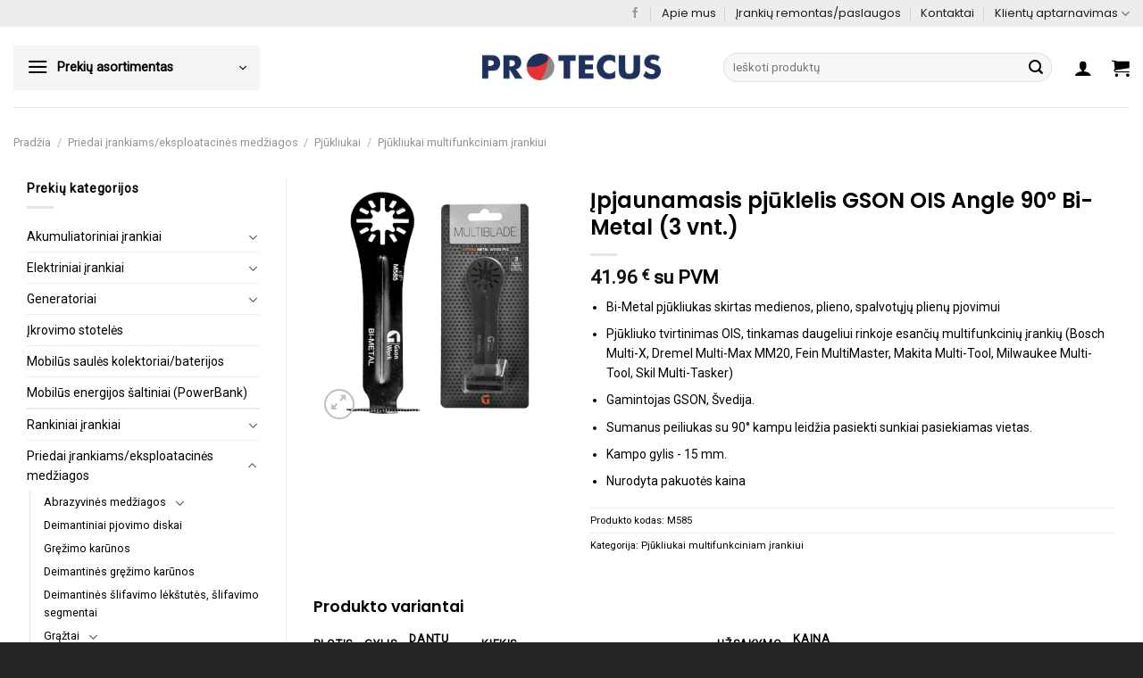

--- FILE ---
content_type: text/html; charset=UTF-8
request_url: https://protecus.lt/produktas/pjukliukas-multifunkciniam-irankiui-gson-ois-angle-90-bi-metal-3-vnt/
body_size: 65671
content:
<!DOCTYPE html>
<html lang="lt-LT" class="loading-site no-js">
<head>
	<meta charset="UTF-8" />
	<link rel="profile" href="http://gmpg.org/xfn/11" />
	<link rel="pingback" href="https://protecus.lt/xmlrpc.php" />

	<script>(function(html){html.className = html.className.replace(/\bno-js\b/,'js')})(document.documentElement);</script>
<title>Įpjaunamasis pjūklelis GSON OIS Angle 90° Bi-Metal (3 vnt.) &#8211; Protecus</title>
<meta name='robots' content='max-image-preview:large' />
	<style>img:is([sizes="auto" i], [sizes^="auto," i]) { contain-intrinsic-size: 3000px 1500px }</style>
	<script id="cookieyes" type="text/javascript" src="https://cdn-cookieyes.com/client_data/7674931bdfc860279ac2b898/script.js"></script><meta name="viewport" content="width=device-width, initial-scale=1" /><script>window._wca = window._wca || [];</script>
<link rel='dns-prefetch' href='//cdn.jsdelivr.net' />
<link rel='dns-prefetch' href='//stats.wp.com' />
<link rel='dns-prefetch' href='//fonts.googleapis.com' />
<link href='https://fonts.gstatic.com' crossorigin rel='preconnect' />
<link rel='prefetch' href='https://protecus.lt/wp-content/themes/flatsome/assets/js/flatsome.js?ver=e1ad26bd5672989785e1' />
<link rel='prefetch' href='https://protecus.lt/wp-content/themes/flatsome/assets/js/chunk.slider.js?ver=3.19.11' />
<link rel='prefetch' href='https://protecus.lt/wp-content/themes/flatsome/assets/js/chunk.popups.js?ver=3.19.11' />
<link rel='prefetch' href='https://protecus.lt/wp-content/themes/flatsome/assets/js/chunk.tooltips.js?ver=3.19.11' />
<link rel='prefetch' href='https://protecus.lt/wp-content/themes/flatsome/assets/js/woocommerce.js?ver=dd6035ce106022a74757' />
<link rel="alternate" type="application/rss+xml" title="Protecus &raquo; Įrašų RSS srautas" href="https://protecus.lt/feed/" />
<link rel="alternate" type="application/rss+xml" title="Protecus &raquo; Komentarų RSS srautas" href="https://protecus.lt/comments/feed/" />
<script>
window._wpemojiSettings = {"baseUrl":"https:\/\/s.w.org\/images\/core\/emoji\/15.0.3\/72x72\/","ext":".png","svgUrl":"https:\/\/s.w.org\/images\/core\/emoji\/15.0.3\/svg\/","svgExt":".svg","source":{"concatemoji":"https:\/\/protecus.lt\/wp-includes\/js\/wp-emoji-release.min.js?ver=f37dfe7c2e605bc4aba36ca528f4ea37"}};
/*! This file is auto-generated */
!function(i,n){var o,s,e;function c(e){try{var t={supportTests:e,timestamp:(new Date).valueOf()};sessionStorage.setItem(o,JSON.stringify(t))}catch(e){}}function p(e,t,n){e.clearRect(0,0,e.canvas.width,e.canvas.height),e.fillText(t,0,0);var t=new Uint32Array(e.getImageData(0,0,e.canvas.width,e.canvas.height).data),r=(e.clearRect(0,0,e.canvas.width,e.canvas.height),e.fillText(n,0,0),new Uint32Array(e.getImageData(0,0,e.canvas.width,e.canvas.height).data));return t.every(function(e,t){return e===r[t]})}function u(e,t,n){switch(t){case"flag":return n(e,"\ud83c\udff3\ufe0f\u200d\u26a7\ufe0f","\ud83c\udff3\ufe0f\u200b\u26a7\ufe0f")?!1:!n(e,"\ud83c\uddfa\ud83c\uddf3","\ud83c\uddfa\u200b\ud83c\uddf3")&&!n(e,"\ud83c\udff4\udb40\udc67\udb40\udc62\udb40\udc65\udb40\udc6e\udb40\udc67\udb40\udc7f","\ud83c\udff4\u200b\udb40\udc67\u200b\udb40\udc62\u200b\udb40\udc65\u200b\udb40\udc6e\u200b\udb40\udc67\u200b\udb40\udc7f");case"emoji":return!n(e,"\ud83d\udc26\u200d\u2b1b","\ud83d\udc26\u200b\u2b1b")}return!1}function f(e,t,n){var r="undefined"!=typeof WorkerGlobalScope&&self instanceof WorkerGlobalScope?new OffscreenCanvas(300,150):i.createElement("canvas"),a=r.getContext("2d",{willReadFrequently:!0}),o=(a.textBaseline="top",a.font="600 32px Arial",{});return e.forEach(function(e){o[e]=t(a,e,n)}),o}function t(e){var t=i.createElement("script");t.src=e,t.defer=!0,i.head.appendChild(t)}"undefined"!=typeof Promise&&(o="wpEmojiSettingsSupports",s=["flag","emoji"],n.supports={everything:!0,everythingExceptFlag:!0},e=new Promise(function(e){i.addEventListener("DOMContentLoaded",e,{once:!0})}),new Promise(function(t){var n=function(){try{var e=JSON.parse(sessionStorage.getItem(o));if("object"==typeof e&&"number"==typeof e.timestamp&&(new Date).valueOf()<e.timestamp+604800&&"object"==typeof e.supportTests)return e.supportTests}catch(e){}return null}();if(!n){if("undefined"!=typeof Worker&&"undefined"!=typeof OffscreenCanvas&&"undefined"!=typeof URL&&URL.createObjectURL&&"undefined"!=typeof Blob)try{var e="postMessage("+f.toString()+"("+[JSON.stringify(s),u.toString(),p.toString()].join(",")+"));",r=new Blob([e],{type:"text/javascript"}),a=new Worker(URL.createObjectURL(r),{name:"wpTestEmojiSupports"});return void(a.onmessage=function(e){c(n=e.data),a.terminate(),t(n)})}catch(e){}c(n=f(s,u,p))}t(n)}).then(function(e){for(var t in e)n.supports[t]=e[t],n.supports.everything=n.supports.everything&&n.supports[t],"flag"!==t&&(n.supports.everythingExceptFlag=n.supports.everythingExceptFlag&&n.supports[t]);n.supports.everythingExceptFlag=n.supports.everythingExceptFlag&&!n.supports.flag,n.DOMReady=!1,n.readyCallback=function(){n.DOMReady=!0}}).then(function(){return e}).then(function(){var e;n.supports.everything||(n.readyCallback(),(e=n.source||{}).concatemoji?t(e.concatemoji):e.wpemoji&&e.twemoji&&(t(e.twemoji),t(e.wpemoji)))}))}((window,document),window._wpemojiSettings);
</script>

<link rel='stylesheet' id='wdp_cart-summary-css' href='https://protecus.lt/wp-content/plugins/advanced-dynamic-pricing-for-woocommerce-pro/BaseVersion/assets/css/cart-summary.css?ver=4.9.3' type='text/css' media='all' />
<link rel='stylesheet' id='acfwf-wc-cart-block-integration-css' href='https://protecus.lt/wp-content/plugins/advanced-coupons-for-woocommerce-free/dist/assets/index-467dde24.css?ver=1741899047' type='text/css' media='all' />
<link rel='stylesheet' id='acfwf-wc-checkout-block-integration-css' href='https://protecus.lt/wp-content/plugins/advanced-coupons-for-woocommerce-free/dist/assets/index-2a7d8588.css?ver=1741899047' type='text/css' media='all' />
<style id='wp-emoji-styles-inline-css' type='text/css'>

	img.wp-smiley, img.emoji {
		display: inline !important;
		border: none !important;
		box-shadow: none !important;
		height: 1em !important;
		width: 1em !important;
		margin: 0 0.07em !important;
		vertical-align: -0.1em !important;
		background: none !important;
		padding: 0 !important;
	}
</style>
<style id='wp-block-library-inline-css' type='text/css'>
:root{--wp-admin-theme-color:#007cba;--wp-admin-theme-color--rgb:0,124,186;--wp-admin-theme-color-darker-10:#006ba1;--wp-admin-theme-color-darker-10--rgb:0,107,161;--wp-admin-theme-color-darker-20:#005a87;--wp-admin-theme-color-darker-20--rgb:0,90,135;--wp-admin-border-width-focus:2px;--wp-block-synced-color:#7a00df;--wp-block-synced-color--rgb:122,0,223;--wp-bound-block-color:var(--wp-block-synced-color)}@media (min-resolution:192dpi){:root{--wp-admin-border-width-focus:1.5px}}.wp-element-button{cursor:pointer}:root{--wp--preset--font-size--normal:16px;--wp--preset--font-size--huge:42px}:root .has-very-light-gray-background-color{background-color:#eee}:root .has-very-dark-gray-background-color{background-color:#313131}:root .has-very-light-gray-color{color:#eee}:root .has-very-dark-gray-color{color:#313131}:root .has-vivid-green-cyan-to-vivid-cyan-blue-gradient-background{background:linear-gradient(135deg,#00d084,#0693e3)}:root .has-purple-crush-gradient-background{background:linear-gradient(135deg,#34e2e4,#4721fb 50%,#ab1dfe)}:root .has-hazy-dawn-gradient-background{background:linear-gradient(135deg,#faaca8,#dad0ec)}:root .has-subdued-olive-gradient-background{background:linear-gradient(135deg,#fafae1,#67a671)}:root .has-atomic-cream-gradient-background{background:linear-gradient(135deg,#fdd79a,#004a59)}:root .has-nightshade-gradient-background{background:linear-gradient(135deg,#330968,#31cdcf)}:root .has-midnight-gradient-background{background:linear-gradient(135deg,#020381,#2874fc)}.has-regular-font-size{font-size:1em}.has-larger-font-size{font-size:2.625em}.has-normal-font-size{font-size:var(--wp--preset--font-size--normal)}.has-huge-font-size{font-size:var(--wp--preset--font-size--huge)}.has-text-align-center{text-align:center}.has-text-align-left{text-align:left}.has-text-align-right{text-align:right}#end-resizable-editor-section{display:none}.aligncenter{clear:both}.items-justified-left{justify-content:flex-start}.items-justified-center{justify-content:center}.items-justified-right{justify-content:flex-end}.items-justified-space-between{justify-content:space-between}.screen-reader-text{border:0;clip:rect(1px,1px,1px,1px);clip-path:inset(50%);height:1px;margin:-1px;overflow:hidden;padding:0;position:absolute;width:1px;word-wrap:normal!important}.screen-reader-text:focus{background-color:#ddd;clip:auto!important;clip-path:none;color:#444;display:block;font-size:1em;height:auto;left:5px;line-height:normal;padding:15px 23px 14px;text-decoration:none;top:5px;width:auto;z-index:100000}html :where(.has-border-color){border-style:solid}html :where([style*=border-top-color]){border-top-style:solid}html :where([style*=border-right-color]){border-right-style:solid}html :where([style*=border-bottom-color]){border-bottom-style:solid}html :where([style*=border-left-color]){border-left-style:solid}html :where([style*=border-width]){border-style:solid}html :where([style*=border-top-width]){border-top-style:solid}html :where([style*=border-right-width]){border-right-style:solid}html :where([style*=border-bottom-width]){border-bottom-style:solid}html :where([style*=border-left-width]){border-left-style:solid}html :where(img[class*=wp-image-]){height:auto;max-width:100%}:where(figure){margin:0 0 1em}html :where(.is-position-sticky){--wp-admin--admin-bar--position-offset:var(--wp-admin--admin-bar--height,0px)}@media screen and (max-width:600px){html :where(.is-position-sticky){--wp-admin--admin-bar--position-offset:0px}}
</style>
<link rel='stylesheet' id='contact-form-7-css' href='https://protecus.lt/wp-content/plugins/contact-form-7/includes/css/styles.css?ver=6.0.6' type='text/css' media='all' />
<link rel='stylesheet' id='widgetopts-styles-css' href='https://protecus.lt/wp-content/plugins/widget-options/assets/css/widget-options.css?ver=4.1.1' type='text/css' media='all' />
<link rel='stylesheet' id='woo-shipping-dpd-baltic-css' href='https://protecus.lt/wp-content/plugins/woo-shipping-dpd-baltic/public/css/dpd-public.css?ver=1.2.89' type='text/css' media='all' />
<link rel='stylesheet' id='select2css-css' href='//cdn.jsdelivr.net/npm/select2@4.1.0-rc.0/dist/css/select2.min.css?ver=1.0' type='text/css' media='all' />
<link rel='stylesheet' id='photoswipe-css' href='https://protecus.lt/wp-content/plugins/woocommerce/assets/css/photoswipe/photoswipe.min.css?ver=9.7.2' type='text/css' media='all' />
<link rel='stylesheet' id='photoswipe-default-skin-css' href='https://protecus.lt/wp-content/plugins/woocommerce/assets/css/photoswipe/default-skin/default-skin.min.css?ver=9.7.2' type='text/css' media='all' />
<style id='woocommerce-inline-inline-css' type='text/css'>
.woocommerce form .form-row .required { visibility: visible; }
</style>
<link rel='stylesheet' id='brands-styles-css' href='https://protecus.lt/wp-content/plugins/woocommerce/assets/css/brands.css?ver=9.7.2' type='text/css' media='all' />
<link rel='stylesheet' id='flatsome-main-css' href='https://protecus.lt/wp-content/themes/flatsome/assets/css/flatsome.css?ver=3.19.11' type='text/css' media='all' />
<style id='flatsome-main-inline-css' type='text/css'>
@font-face {
				font-family: "fl-icons";
				font-display: block;
				src: url(https://protecus.lt/wp-content/themes/flatsome/assets/css/icons/fl-icons.eot?v=3.19.11);
				src:
					url(https://protecus.lt/wp-content/themes/flatsome/assets/css/icons/fl-icons.eot#iefix?v=3.19.11) format("embedded-opentype"),
					url(https://protecus.lt/wp-content/themes/flatsome/assets/css/icons/fl-icons.woff2?v=3.19.11) format("woff2"),
					url(https://protecus.lt/wp-content/themes/flatsome/assets/css/icons/fl-icons.ttf?v=3.19.11) format("truetype"),
					url(https://protecus.lt/wp-content/themes/flatsome/assets/css/icons/fl-icons.woff?v=3.19.11) format("woff"),
					url(https://protecus.lt/wp-content/themes/flatsome/assets/css/icons/fl-icons.svg?v=3.19.11#fl-icons) format("svg");
			}
</style>
<link rel='stylesheet' id='flatsome-shop-css' href='https://protecus.lt/wp-content/themes/flatsome/assets/css/flatsome-shop.css?ver=3.19.11' type='text/css' media='all' />
<link rel='stylesheet' id='flatsome-style-css' href='https://protecus.lt/wp-content/themes/protecus/style.css?ver=3.0' type='text/css' media='all' />
<link rel='stylesheet' id='flatsome-googlefonts-css' href='//fonts.googleapis.com/css?family=Poppins%3Aregular%2C600%2C500%7CRoboto%3Aregular%2Cregular%7CDancing+Script%3Aregular%2Cregular&#038;display=swap&#038;ver=3.9' type='text/css' media='all' />
<link rel='stylesheet' id='wdp_pricing-table-css' href='https://protecus.lt/wp-content/plugins/advanced-dynamic-pricing-for-woocommerce-pro/BaseVersion/assets/css/pricing-table.css?ver=4.9.3' type='text/css' media='all' />
<link rel='stylesheet' id='wdp_deals-table-css' href='https://protecus.lt/wp-content/plugins/advanced-dynamic-pricing-for-woocommerce-pro/BaseVersion/assets/css/deals-table.css?ver=4.9.3' type='text/css' media='all' />
<link rel='stylesheet' id='wdp_gift-table-css' href='https://protecus.lt/wp-content/plugins/advanced-dynamic-pricing-for-woocommerce-pro/ProVersion/assets/css/gift-table.css?ver=4.9.3' type='text/css' media='all' />
<script src="https://protecus.lt/wp-includes/js/jquery/jquery.min.js?ver=3.7.1" id="jquery-core-js"></script>
<script src="https://protecus.lt/wp-includes/js/jquery/jquery-migrate.min.js?ver=3.4.1" id="jquery-migrate-js"></script>
<script id="woo-shipping-dpd-baltic-js-extra">
var dpd = {"fe_ajax_nonce":"f51c338518","ajax_url":"\/wp-admin\/admin-ajax.php"};
</script>
<script src="https://protecus.lt/wp-content/plugins/woo-shipping-dpd-baltic/public/js/dpd-public.js?ver=1.2.89" id="woo-shipping-dpd-baltic-js"></script>
<script src="https://protecus.lt/wp-content/plugins/woocommerce-inbank-lt/public/js/woocommerce-inbank-lt-public.js?ver=1.0.1" id="woocommerce-inbank-lt-js"></script>
<script src="https://protecus.lt/wp-content/plugins/woocommerce/assets/js/jquery-blockui/jquery.blockUI.min.js?ver=2.7.0-wc.9.7.2" id="jquery-blockui-js" data-wp-strategy="defer"></script>
<script id="wc-add-to-cart-js-extra">
var wc_add_to_cart_params = {"ajax_url":"\/wp-admin\/admin-ajax.php","wc_ajax_url":"\/?wc-ajax=%%endpoint%%","i18n_view_cart":"Krep\u0161elis","cart_url":"https:\/\/protecus.lt\/krepselis\/","is_cart":"","cart_redirect_after_add":"no"};
</script>
<script src="https://protecus.lt/wp-content/plugins/woocommerce/assets/js/frontend/add-to-cart.min.js?ver=9.7.2" id="wc-add-to-cart-js" defer data-wp-strategy="defer"></script>
<script src="https://protecus.lt/wp-content/plugins/woocommerce/assets/js/photoswipe/photoswipe.min.js?ver=4.1.1-wc.9.7.2" id="photoswipe-js" defer data-wp-strategy="defer"></script>
<script src="https://protecus.lt/wp-content/plugins/woocommerce/assets/js/photoswipe/photoswipe-ui-default.min.js?ver=4.1.1-wc.9.7.2" id="photoswipe-ui-default-js" defer data-wp-strategy="defer"></script>
<script id="wc-single-product-js-extra">
var wc_single_product_params = {"i18n_required_rating_text":"Pasirinkite \u012fvertinim\u0105","i18n_rating_options":["1 of 5 stars","2 of 5 stars","3 of 5 stars","4 of 5 stars","5 of 5 stars"],"i18n_product_gallery_trigger_text":"View full-screen image gallery","review_rating_required":"yes","flexslider":{"rtl":false,"animation":"slide","smoothHeight":true,"directionNav":false,"controlNav":"thumbnails","slideshow":false,"animationSpeed":500,"animationLoop":false,"allowOneSlide":false},"zoom_enabled":"","zoom_options":[],"photoswipe_enabled":"1","photoswipe_options":{"shareEl":false,"closeOnScroll":false,"history":false,"hideAnimationDuration":0,"showAnimationDuration":0},"flexslider_enabled":""};
</script>
<script src="https://protecus.lt/wp-content/plugins/woocommerce/assets/js/frontend/single-product.min.js?ver=9.7.2" id="wc-single-product-js" defer data-wp-strategy="defer"></script>
<script src="https://protecus.lt/wp-content/plugins/woocommerce/assets/js/js-cookie/js.cookie.min.js?ver=2.1.4-wc.9.7.2" id="js-cookie-js" data-wp-strategy="defer"></script>
<script src="https://stats.wp.com/s-202604.js" id="woocommerce-analytics-js" defer data-wp-strategy="defer"></script>
<script id="wdp_deals_pro-js-extra">
var wdp_script_data_pro = {"ajaxurl":"https:\/\/protecus.lt\/wp-admin\/admin-ajax.php","update_price_with_qty":"","show_total_price_for_product":"","js_init_trigger":"","replace_variable_price":"","variable_price_selector":".summary .price","page_data":{"is_product":true},"preLoaded":[],"create_on_load":"1","price_html_template":"{{price_html}}","price_suffix":"","show_spinner":"1","security":"b90e12c5fd","security_param":"wdp-request-price-ajax-nonce"};
</script>
<script src="https://protecus.lt/wp-content/plugins/advanced-dynamic-pricing-for-woocommerce-pro/ProVersion/assets/js/dynamic-price.js?ver=4.9.3" id="wdp_deals_pro-js"></script>
<script id="wdp_cart_deals_pro-js-extra">
var wdp_script_cart_deals_pro = {"ajaxUrl":"https:\/\/protecus.lt\/wp-admin\/admin-ajax.php","security":"b90e12c5fd","security_param":"wdp-request-price-ajax-nonce"};
</script>
<script src="https://protecus.lt/wp-content/plugins/advanced-dynamic-pricing-for-woocommerce-pro/ProVersion/assets/js/cart-update-pricing.js?ver=4.9.3" id="wdp_cart_deals_pro-js"></script>
<script id="wdp_advertising_timer-js-extra">
var wdp_advertising_timer_script_data = {"left":"left","day_left":"day left","days_left":"days left"};
</script>
<script src="https://protecus.lt/wp-content/plugins/advanced-dynamic-pricing-for-woocommerce-pro/ProVersion/assets/js/advertising-timer.js?ver=4.9.3" id="wdp_advertising_timer-js"></script>
<script id="wdp_condition_message-js-extra">
var wdp_condition_message_script_data = {"ajaxurl":"https:\/\/protecus.lt\/wp-admin\/admin-ajax.php","security":"28740389dc","security_query_arg":"wpd-request-condition-message"};
</script>
<script src="https://protecus.lt/wp-content/plugins/advanced-dynamic-pricing-for-woocommerce-pro/ProVersion/assets/js/condition-message.js?ver=4.9.3" id="wdp_condition_message-js"></script>
<script id="wdp_deals-js-extra">
var script_data = {"ajaxurl":"https:\/\/protecus.lt\/wp-admin\/admin-ajax.php","js_init_trigger":""};
</script>
<script src="https://protecus.lt/wp-content/plugins/advanced-dynamic-pricing-for-woocommerce-pro/BaseVersion/assets/js/frontend.js?ver=4.9.3" id="wdp_deals-js"></script>
<link rel="https://api.w.org/" href="https://protecus.lt/wp-json/" /><link rel="alternate" title="JSON" type="application/json" href="https://protecus.lt/wp-json/wp/v2/product/30007" /><link rel="EditURI" type="application/rsd+xml" title="RSD" href="https://protecus.lt/xmlrpc.php?rsd" />

<link rel="canonical" href="https://protecus.lt/produktas/pjukliukas-multifunkciniam-irankiui-gson-ois-angle-90-bi-metal-3-vnt/" />
<link rel='shortlink' href='https://protecus.lt/?p=30007' />
<link rel="alternate" title="oEmbed (JSON)" type="application/json+oembed" href="https://protecus.lt/wp-json/oembed/1.0/embed?url=https%3A%2F%2Fprotecus.lt%2Fproduktas%2Fpjukliukas-multifunkciniam-irankiui-gson-ois-angle-90-bi-metal-3-vnt%2F" />
<link rel="alternate" title="oEmbed (XML)" type="text/xml+oembed" href="https://protecus.lt/wp-json/oembed/1.0/embed?url=https%3A%2F%2Fprotecus.lt%2Fproduktas%2Fpjukliukas-multifunkciniam-irankiui-gson-ois-angle-90-bi-metal-3-vnt%2F&#038;format=xml" />
		<script type="text/javascript">
				(function(c,l,a,r,i,t,y){
					c[a]=c[a]||function(){(c[a].q=c[a].q||[]).push(arguments)};t=l.createElement(r);t.async=1;
					t.src="https://www.clarity.ms/tag/"+i+"?ref=wordpress";y=l.getElementsByTagName(r)[0];y.parentNode.insertBefore(t,y);
				})(window, document, "clarity", "script", "mbvjb79d27");
		</script>
		
<!-- This website runs the Product Feed PRO for WooCommerce by AdTribes.io plugin - version woocommercesea_option_installed_version -->
	<script>

					        // jQuery(document).on( 'change', '.wc_payment_methods input[name="payment_method"]', function() {
				// 	jQuery('body').trigger('update_checkout');
				// });
					</script>
				<style>img#wpstats{display:none}</style>
		  <!-- Google Tag Manager -->
  <script>
    
    (function(w, d, s, l, i) {
      w[l] = w[l] || [];
      w[l].push({
        'gtm.start': new Date().getTime(),
        event: 'gtm.js'
      });
      var f = d.getElementsByTagName(s)[0],
        j = d.createElement(s),
        dl = l != 'dataLayer' ? '&l=' + l : '';
      j.async = true;
      j.src =
        'https://www.googletagmanager.com/gtm.js?id=' + i + dl;
      f.parentNode.insertBefore(j, f);
    })(window, document, 'script', 'dataLayer', 'GTM-NHHRHF6S');
    
  </script>
  <!-- End Google Tag Manager -->
	<noscript><style>.woocommerce-product-gallery{ opacity: 1 !important; }</style></noscript>
	        <style type="text/css">
            .wdp_bulk_table_content .wdp_pricing_table_caption { color: #6d6d6d ! important} .wdp_bulk_table_content table thead td { color: #6d6d6d ! important} .wdp_bulk_table_content table thead td { background-color: #efefef ! important} .wdp_bulk_table_content table tbody td { color: #6d6d6d ! important} .wdp_bulk_table_content table tbody td { background-color: #ffffff ! important} .wdp_bulk_table_content .wdp_pricing_table_footer { color: #6d6d6d ! important}        </style>
        <style type="text/css" id="filter-everything-inline-css">.wpc-orderby-select{width:100%}.wpc-filters-open-button-container{display:none}.wpc-debug-message{padding:16px;font-size:14px;border:1px dashed #ccc;margin-bottom:20px}.wpc-debug-title{visibility:hidden}.wpc-button-inner,.wpc-chip-content{display:flex;align-items:center}.wpc-icon-html-wrapper{position:relative;margin-right:10px;top:2px}.wpc-icon-html-wrapper span{display:block;height:1px;width:18px;border-radius:3px;background:#2c2d33;margin-bottom:4px;position:relative}span.wpc-icon-line-1:after,span.wpc-icon-line-2:after,span.wpc-icon-line-3:after{content:"";display:block;width:3px;height:3px;border:1px solid #2c2d33;background-color:#fff;position:absolute;top:-2px;box-sizing:content-box}span.wpc-icon-line-3:after{border-radius:50%;left:2px}span.wpc-icon-line-1:after{border-radius:50%;left:5px}span.wpc-icon-line-2:after{border-radius:50%;left:12px}body .wpc-filters-open-button-container a.wpc-filters-open-widget,body .wpc-filters-open-button-container a.wpc-open-close-filters-button{display:inline-block;text-align:left;border:1px solid #2c2d33;border-radius:2px;line-height:1.5;padding:7px 12px;background-color:transparent;color:#2c2d33;box-sizing:border-box;text-decoration:none!important;font-weight:400;transition:none;position:relative}@media screen and (max-width:768px){.wpc_show_bottom_widget .wpc-filters-open-button-container,.wpc_show_open_close_button .wpc-filters-open-button-container{display:block}.wpc_show_bottom_widget .wpc-filters-open-button-container{margin-top:1em;margin-bottom:1em}}</style>
			<script  type="text/javascript">
				!function(f,b,e,v,n,t,s){if(f.fbq)return;n=f.fbq=function(){n.callMethod?
					n.callMethod.apply(n,arguments):n.queue.push(arguments)};if(!f._fbq)f._fbq=n;
					n.push=n;n.loaded=!0;n.version='2.0';n.queue=[];t=b.createElement(e);t.async=!0;
					t.src=v;s=b.getElementsByTagName(e)[0];s.parentNode.insertBefore(t,s)}(window,
					document,'script','https://connect.facebook.net/en_US/fbevents.js');
			</script>
			<!-- WooCommerce Facebook Integration Begin -->
			<script  type="text/javascript">

				fbq('init', '1194167535226110', {}, {
    "agent": "woocommerce-9.7.2-3.4.3"
});

				fbq( 'track', 'PageView', {
    "source": "woocommerce",
    "version": "9.7.2",
    "pluginVersion": "3.4.3"
} );

				document.addEventListener( 'DOMContentLoaded', function() {
					// Insert placeholder for events injected when a product is added to the cart through AJAX.
					document.body.insertAdjacentHTML( 'beforeend', '<div class=\"wc-facebook-pixel-event-placeholder\"></div>' );
				}, false );

			</script>
			<!-- WooCommerce Facebook Integration End -->
			<style class="wpcode-css-snippet">/* display Woocommerce SKU in the product loop pages */
.sku-text, .outofstock-unique, .stock-quantity, .instock {
	font-size: 11px;
	margin: 5px 0px;
}
.outofstock-unique, .stock-quantity, .instock {
	font-size: 14px;
}
.sku-text::after{
    content: "\a";
    white-space: pre;
}
.sku-text{
	color: initial;
}
.outofstock-unique{
	color: red;
}
</style><link rel="modulepreload" href="https://protecus.lt/wp-content/plugins/advanced-coupons-for-woocommerce-free/dist/common/NoticesPlugin.4b31c3cc.js"  /><link rel="modulepreload" href="https://protecus.lt/wp-content/plugins/advanced-coupons-for-woocommerce-free/dist/common/NoticesPlugin.4b31c3cc.js"  /><style class='wp-fonts-local' type='text/css'>
@font-face{font-family:Inter;font-style:normal;font-weight:300 900;font-display:fallback;src:url('https://protecus.lt/wp-content/plugins/woocommerce/assets/fonts/Inter-VariableFont_slnt,wght.woff2') format('woff2');font-stretch:normal;}
@font-face{font-family:Cardo;font-style:normal;font-weight:400;font-display:fallback;src:url('https://protecus.lt/wp-content/plugins/woocommerce/assets/fonts/cardo_normal_400.woff2') format('woff2');}
</style>
<link rel="icon" href="https://protecus.lt/wp-content/uploads/2021/02/cropped-fav-3-32x32.jpg" sizes="32x32" />
<link rel="icon" href="https://protecus.lt/wp-content/uploads/2021/02/cropped-fav-3-192x192.jpg" sizes="192x192" />
<link rel="apple-touch-icon" href="https://protecus.lt/wp-content/uploads/2021/02/cropped-fav-3-180x180.jpg" />
<meta name="msapplication-TileImage" content="https://protecus.lt/wp-content/uploads/2021/02/cropped-fav-3-270x270.jpg" />
<style id="custom-css" type="text/css">:root {--primary-color: #ec2f31;--fs-color-primary: #ec2f31;--fs-color-secondary: #1e315d;--fs-color-success: #1d8739;--fs-color-alert: #b20000;--fs-experimental-link-color: #000000;--fs-experimental-link-color-hover: #ec2f31;}.tooltipster-base {--tooltip-color: #fff;--tooltip-bg-color: #000;}.off-canvas-right .mfp-content, .off-canvas-left .mfp-content {--drawer-width: 100%;}.off-canvas .mfp-content.off-canvas-cart {--drawer-width: 100%;}.container-width, .full-width .ubermenu-nav, .container, .row{max-width: 1370px}.row.row-collapse{max-width: 1340px}.row.row-small{max-width: 1362.5px}.row.row-large{max-width: 1400px}.header-main{height: 90px}#logo img{max-height: 90px}#logo{width:200px;}.stuck #logo img{padding:15px 0;}.header-bottom{min-height: 55px}.header-top{min-height: 30px}.transparent .header-main{height: 90px}.transparent #logo img{max-height: 90px}.has-transparent + .page-title:first-of-type,.has-transparent + #main > .page-title,.has-transparent + #main > div > .page-title,.has-transparent + #main .page-header-wrapper:first-of-type .page-title{padding-top: 120px;}.header.show-on-scroll,.stuck .header-main{height:70px!important}.stuck #logo img{max-height: 70px!important}.search-form{ width: 75%;}.header-bottom {background-color: #ffffff}.top-bar-nav > li > a{line-height: 16px }.header-wrapper:not(.stuck) .header-main .header-nav{margin-top: 1px }.stuck .header-main .nav > li > a{line-height: 31px }.header-bottom-nav > li > a{line-height: 16px }@media (max-width: 549px) {.header-main{height: 70px}#logo img{max-height: 70px}}.nav-dropdown{border-radius:5px}.nav-dropdown{font-size:100%}.header-top{background-color:#ededed!important;}body{color: #000000}h1,h2,h3,h4,h5,h6,.heading-font{color: #000000;}body{font-size: 100%;}@media screen and (max-width: 549px){body{font-size: 100%;}}body{font-family: Roboto, sans-serif;}body {font-weight: 400;font-style: normal;}.nav > li > a {font-family: Poppins, sans-serif;}.mobile-sidebar-levels-2 .nav > li > ul > li > a {font-family: Poppins, sans-serif;}.nav > li > a,.mobile-sidebar-levels-2 .nav > li > ul > li > a {font-weight: 500;font-style: normal;}h1,h2,h3,h4,h5,h6,.heading-font, .off-canvas-center .nav-sidebar.nav-vertical > li > a{font-family: Poppins, sans-serif;}h1,h2,h3,h4,h5,h6,.heading-font,.banner h1,.banner h2 {font-weight: 600;font-style: normal;}.alt-font{font-family: "Dancing Script", sans-serif;}.alt-font {font-weight: 400!important;font-style: normal!important;}.breadcrumbs{text-transform: none;}button,.button{text-transform: none;}.nav > li > a, .links > li > a{text-transform: none;}.section-title span{text-transform: none;}h3.widget-title,span.widget-title{text-transform: none;}.header:not(.transparent) .top-bar-nav > li > a {color: #1e1e1e;}.header:not(.transparent) .header-nav-main.nav > li > a {color: #000000;}.header:not(.transparent) .header-nav-main.nav > li > a:hover,.header:not(.transparent) .header-nav-main.nav > li.active > a,.header:not(.transparent) .header-nav-main.nav > li.current > a,.header:not(.transparent) .header-nav-main.nav > li > a.active,.header:not(.transparent) .header-nav-main.nav > li > a.current{color: #ec2f31;}.header-nav-main.nav-line-bottom > li > a:before,.header-nav-main.nav-line-grow > li > a:before,.header-nav-main.nav-line > li > a:before,.header-nav-main.nav-box > li > a:hover,.header-nav-main.nav-box > li.active > a,.header-nav-main.nav-pills > li > a:hover,.header-nav-main.nav-pills > li.active > a{color:#FFF!important;background-color: #ec2f31;}.header:not(.transparent) .header-bottom-nav.nav > li > a{color: #020202;}.header:not(.transparent) .header-bottom-nav.nav > li > a:hover,.header:not(.transparent) .header-bottom-nav.nav > li.active > a,.header:not(.transparent) .header-bottom-nav.nav > li.current > a,.header:not(.transparent) .header-bottom-nav.nav > li > a.active,.header:not(.transparent) .header-bottom-nav.nav > li > a.current{color: #ec2f31;}.header-bottom-nav.nav-line-bottom > li > a:before,.header-bottom-nav.nav-line-grow > li > a:before,.header-bottom-nav.nav-line > li > a:before,.header-bottom-nav.nav-box > li > a:hover,.header-bottom-nav.nav-box > li.active > a,.header-bottom-nav.nav-pills > li > a:hover,.header-bottom-nav.nav-pills > li.active > a{color:#FFF!important;background-color: #ec2f31;}.shop-page-title.featured-title .title-overlay{background-color: #333333;}.current .breadcrumb-step, [data-icon-label]:after, .button#place_order,.button.checkout,.checkout-button,.single_add_to_cart_button.button, .sticky-add-to-cart-select-options-button{background-color: #ec2f31!important }.badge-inner.on-sale{background-color: #ec2f31}input[type='submit'], input[type="button"], button:not(.icon), .button:not(.icon){border-radius: 4px!important}.pswp__bg,.mfp-bg.mfp-ready{background-color: #ffffff}.shop-page-title.featured-title .title-bg{ background-image: url(https://protecus.lt/wp-content/uploads/2021/12/Screenshot-2021-12-01-101613-1-1.png)!important;}@media screen and (min-width: 550px){.products .box-vertical .box-image{min-width: 247px!important;width: 247px!important;}}.absolute-footer, html{background-color: #252525}.page-title-small + main .product-container > .row{padding-top:0;}.header-vertical-menu__opener {width: 276px}.header-vertical-menu__fly-out {width: 275px}.header-vertical-menu__opener{background-color: #f4f4f4}.header-vertical-menu__fly-out{background-color: #f4f4f4}/* Custom CSS */.variation_table .woocommerce-variation-add-to-cart .variations_button {display: flex;align-items: center;gap: 10px; /* Adjust spacing between quantity and button */}.variation_table .ux-quantity.quantity.hidden {visibility: hidden !important;display: inline-block !important;width: 70px; /* Adjust to match your quantity selector width */}.category-page-row .product .box-image {aspect-ratio: 1 / 1; /* Always square *//* Fills the available column space */overflow: hidden;/* Hide image overflow if needed */display: flex;align-items: center;justify-content: center;}.category-page-row .product .box-image img {max-width: 100%;max-height: 100%;object-fit: contain; /* or use 'cover' if you prefer cropped look */}.product-info p.stock {font-weight: 400;padding: 10px;font-size: 16px;border: 1px solid #a3cfbb;background-color: rgb(209, 231, 221);color: rgb(10, 54, 34);border-radius: 5px;display: inline-block;margin-top: 10px;}.product-small .box-text-products .title-wrapper {padding-bottom: 15px;}.product-small .box-text-products .title-wrapper p.woocommerce-loop-product__title {margin-bottom: 0;}.stock.out-of-stock.custom-out-of-stock {font-weight: 400;padding: 10px;font-size: 16px;border: 1px solid #ffb8b8;background-color: rgba(255, 56, 56, 0.05);color: rgb(88, 21, 28);border-radius: 5px;display: inline-block;margin-top: 10px;}.stock.out-of-stock.custom-out-of-stock a {color: #D9534F; }.stock.out-of-stock.custom-out-of-stock a:hover {color: #A11717;}/* Custom CSS Tablet */@media (max-width: 849px){.variation_table .ux-quantity.quantity.hidden {width: 58px; }.product-info p.stock {font-size: 12px;}.stock.out-of-stock.custom-out-of-stock {font-weight: 400;font-size: 12px;}.table-responsive {overflow-x: auto;display: block;white-space: wrap;}td.uzsakymo_nr,th.uzsakymo_nr {display: none;}.table-responsive .variations_button button {padding: 0px 10px;font-size: 14px;min-width: 88px;}.table-responsive .variations_button .quantity input[type="number"] {width: 2em;padding: 0;height: 30px !important}.table-responsive input.ux-quantity__button {height: 30px !important;line-height: 30px !important;padding: 0 5px !important;min-height: 30px;}.table-responsive th {text-transform: unset;letter-spacing: 0;}}/* Custom CSS Mobile */@media (max-width: 549px){.partneriai .ux-logo-link {padding: 6px !important;}}.label-new.menu-item > a:after{content:"New";}.label-hot.menu-item > a:after{content:"Hot";}.label-sale.menu-item > a:after{content:"Sale";}.label-popular.menu-item > a:after{content:"Popular";}</style>		<style type="text/css" id="wp-custom-css">
			.custom-slider {
	
}
.custom-slider .ux-logo {
	min-height: 130px;
	display: inline-flex;
}
.custom-slider .ux-logo .ux-logo-link {
	
}
.custom-slider .ux-logo .ux-logo-link img {
	
}

.product-categories li a[href*="be-kategorijos"] {
    display: none !important;
.product-categories li a[href*="tituliniu-produktu-sekcija"] {
    display: none !important;
}.product-images img {
    width: 100% !important;
    height: 100% !important;
    object-fit: cover !important;
    display: block;
}

.product-images {
    height: 240px; /* galiu koreguoti jei reikia didesnio/mažesnio */
    overflow: hidden;
}.product-images img {
    width: 100% !important;
    height: 100% !important;
    object-fit: contain !important;
    background: #fff;
    display: block;
}
/* Sutvarko WooCommerce prekių galerijos vaizdus */
.woocommerce-product-gallery__image img,
.woocommerce div.product div.images img,
.lazy-load {
    width: 100% !important;
    height: auto !important;
    object-fit: contain !important;
    display: block;
}

/* Sutvarko rėmelį, kad nuotrauka nebūtų nukarpyta */
.woocommerce-product-gallery__image,
.woocommerce div.product div.images {
    max-height: 300px !important; /* galiu tikslinti */
    overflow: hidden;
}

/* Prevencija nuo Woo variacijos su absolute pozicionavimu */
.woocommerce-product-gallery__image.slide {
    position: relative !important;
    left: 0 !important;
}
/* Galerijos nuotraukoms: tiek thumbnail, tiek pagrindinės */
.woocommerce-product-gallery__image img.lazy-load,
.woocommerce-product-gallery__image img,
.woocommerce div.product div.images img {
    width: 100% !important;
    height: auto !important;
    object-fit: contain !important;
    display: block !important;
    max-height: 300px; /* arba kitą, kokio aukščio norisi */
}

/* Užtikrinam, kad container neapkarpytų nuotraukos */
.woocommerce-product-gallery__image,
.woocommerce div.product div.images {
    overflow: hidden !important;
}.single-product iframe,
.single-product .wp-block-embed-youtube,
.single-product .wp-block-embed {
  display: block !important;
  clear: both !important;
  margin: 25px 0 !important;

}






		</style>
		</head>

<body class="product-template-default single single-product postid-30007 theme-flatsome woocommerce woocommerce-page woocommerce-no-js lightbox nav-dropdown-has-shadow mobile-submenu-slide mobile-submenu-slide-levels-1 mobile-submenu-toggle wpc_show_open_close_button wpc_show_bottom_widget">

  <!-- Google Tag Manager (noscript) -->
  <!-- <noscript><iframe src="https://www.googletagmanager.com/ns.html?id=GTM-NHHRHF6S"
      height="0" width="0" style="display:none;visibility:hidden"></iframe></noscript>-->
  <!-- End Google Tag Manager (noscript) -->
<a class="skip-link screen-reader-text" href="#main">Skip to content</a>

<div id="wrapper">

	
	<header id="header" class="header has-sticky sticky-jump">
		<div class="header-wrapper">
			<div id="top-bar" class="header-top hide-for-sticky hide-for-medium">
    <div class="flex-row container">
      <div class="flex-col hide-for-medium flex-left">
          <ul class="nav nav-left medium-nav-center nav-small  nav-divided">
                        </ul>
      </div>

      <div class="flex-col hide-for-medium flex-center">
          <ul class="nav nav-center nav-small  nav-divided">
                        </ul>
      </div>

      <div class="flex-col hide-for-medium flex-right">
         <ul class="nav top-bar-nav nav-right nav-small  nav-divided">
              <li class="html header-social-icons ml-0">
	<div class="social-icons follow-icons" ><a href="https://www.facebook.com/profile.php?id=61564899224699" target="_blank" data-label="Facebook" class="icon plain facebook tooltip" title="Follow on Facebook" aria-label="Follow on Facebook" rel="noopener nofollow" ><i class="icon-facebook" ></i></a></div></li>
<li id="menu-item-52480" class="menu-item menu-item-type-post_type menu-item-object-page menu-item-52480 menu-item-design-default"><a href="https://protecus.lt/apie-mus/" class="nav-top-link">Apie mus</a></li>
<li id="menu-item-55449" class="menu-item menu-item-type-post_type menu-item-object-page menu-item-55449 menu-item-design-default"><a href="https://protecus.lt/irankiu-remontas/" class="nav-top-link">Įrankių remontas/paslaugos</a></li>
<li id="menu-item-52481" class="menu-item menu-item-type-post_type menu-item-object-page menu-item-52481 menu-item-design-default"><a href="https://protecus.lt/kontaktai/" class="nav-top-link">Kontaktai</a></li>
<li id="menu-item-52484" class="menu-item menu-item-type-custom menu-item-object-custom menu-item-has-children menu-item-52484 menu-item-design-default has-dropdown"><a href="#" class="nav-top-link" aria-expanded="false" aria-haspopup="menu">Klientų aptarnavimas<i class="icon-angle-down" ></i></a>
<ul class="sub-menu nav-dropdown nav-dropdown-default">
	<li id="menu-item-52479" class="menu-item menu-item-type-post_type menu-item-object-page menu-item-privacy-policy menu-item-52479"><a href="https://protecus.lt/privatumo-politika/">Privatumo politika</a></li>
	<li id="menu-item-52485" class="menu-item menu-item-type-post_type menu-item-object-page menu-item-52485"><a href="https://protecus.lt/grazinimo-forma/">Grąžinimo forma</a></li>
	<li id="menu-item-52482" class="menu-item menu-item-type-post_type menu-item-object-page menu-item-52482"><a href="https://protecus.lt/pristatymas/">Pristatymas</a></li>
	<li id="menu-item-52483" class="menu-item menu-item-type-post_type menu-item-object-page menu-item-52483"><a href="https://protecus.lt/taisykles-ir-salygos/">Taisyklės ir sąlygos</a></li>
</ul>
</li>
          </ul>
      </div>

      
    </div>
</div>
<div id="masthead" class="header-main show-logo-center">
      <div class="header-inner flex-row container logo-center medium-logo-center" role="navigation">

          <!-- Logo -->
          <div id="logo" class="flex-col logo">
            
<!-- Header logo -->
<a href="https://protecus.lt/" title="Protecus" rel="home">
		<img width="500" height="77" src="https://protecus.lt/wp-content/uploads/2018/08/protecus_Logo.png" class="header_logo header-logo" alt="Protecus"/><img  width="500" height="77" src="https://protecus.lt/wp-content/uploads/2018/08/protecus_Logo.png" class="header-logo-dark" alt="Protecus"/></a>
          </div>

          <!-- Mobile Left Elements -->
          <div class="flex-col show-for-medium flex-left">
            <ul class="mobile-nav nav nav-left ">
              <li class="nav-icon has-icon">
  		<a href="#" data-open="#main-menu" data-pos="left" data-bg="main-menu-overlay" data-color="" class="is-small" aria-label="Menu" aria-controls="main-menu" aria-expanded="false">

		  <i class="icon-menu" ></i>
		  		</a>
	</li>
            </ul>
          </div>

          <!-- Left Elements -->
          <div class="flex-col hide-for-medium flex-left
            ">
            <ul class="header-nav header-nav-main nav nav-left  nav-size-large nav-spacing-large" >
              
<li class="header-vertical-menu" role="navigation">
	<div class="header-vertical-menu__opener">
					<span class="header-vertical-menu__icon">
				<i class="icon-menu" ></i>			</span>
				<span class="header-vertical-menu__title">
						Prekių asortimentas		</span>
		<i class="icon-angle-down" ></i>	</div>
	<div class="header-vertical-menu__fly-out">
		<div class="menu-ecommerce-ultimate-main-navigation-container"><ul id="menu-ecommerce-ultimate-main-navigation" class="ux-nav-vertical-menu nav-vertical-fly-out"><li id="menu-item-65272" class="menu-item menu-item-type-taxonomy menu-item-object-product_cat menu-item-has-children menu-item-65272 menu-item-design-default has-dropdown"><a href="https://protecus.lt/prekes/akumuliatoriniai-irankiai/" class="nav-top-link" aria-expanded="false" aria-haspopup="menu">Akumuliatoriniai įrankiai<i class="icon-angle-down" ></i></a>
<ul class="sub-menu nav-dropdown nav-dropdown-default">
	<li id="menu-item-48030" class="menu-item menu-item-type-taxonomy menu-item-object-product_cat menu-item-48030"><a href="https://protecus.lt/prekes/akumuliatoriniai-irankiai/akumuliatoriniai-slifavimo-irankiai/">Akumuliatoriniai šlifavimo įrankiai</a></li>
	<li id="menu-item-48062" class="menu-item menu-item-type-taxonomy menu-item-object-product_cat menu-item-48062"><a href="https://protecus.lt/prekes/akumuliatoriniai-irankiai/akumuliatoriniai-sukimo-grezimo-irankiai/">Akumuliatoriniai sukimo-gręžimo įrankiai</a></li>
	<li id="menu-item-48021" class="menu-item menu-item-type-taxonomy menu-item-object-product_cat menu-item-48021"><a href="https://protecus.lt/prekes/akumuliatoriniai-irankiai/akumuliatoriniai-pjovimo-irankiai/">Akumuliatoriniai pjovimo įrankiai</a></li>
	<li id="menu-item-47687" class="menu-item menu-item-type-taxonomy menu-item-object-product_cat menu-item-47687"><a href="https://protecus.lt/prekes/akumuliatoriniai-irankiai/akumuliatoriniai-dulkiu-siurbliai/">Akumuliatoriniai dulkių siurbliai</a></li>
	<li id="menu-item-65514" class="menu-item menu-item-type-taxonomy menu-item-object-product_cat menu-item-65514"><a href="https://protecus.lt/prekes/akumuliatoriniai-irankiai/akumuliatoriniai-oro-kompresoriai/">Akumuliatoriniai oro kompresoriai</a></li>
	<li id="menu-item-47686" class="menu-item menu-item-type-taxonomy menu-item-object-product_cat menu-item-47686"><a href="https://protecus.lt/prekes/akumuliatoriniai-irankiai/akumuliatoriniu-irankiu-rinkiniai/">Akumuliatorinių įrankių rinkiniai</a></li>
	<li id="menu-item-47749" class="menu-item menu-item-type-taxonomy menu-item-object-product_cat menu-item-47749"><a href="https://protecus.lt/prekes/akumuliatoriniai-irankiai/akumuliatoriniai-prozektoriai/">Akumuliatoriniai prožektoriai</a></li>
	<li id="menu-item-47750" class="menu-item menu-item-type-taxonomy menu-item-object-product_cat menu-item-47750"><a href="https://protecus.lt/prekes/akumuliatoriniai-irankiai/radijas-sysrock/">Akumuliatoriniai muzikos grotuvai</a></li>
	<li id="menu-item-48031" class="menu-item menu-item-type-taxonomy menu-item-object-product_cat menu-item-48031"><a href="https://protecus.lt/prekes/akumuliatoriniai-irankiai/kiti-akumuliatoriniai-irankiai/">Kiti akumuliatoriniai įrankiai</a></li>
	<li id="menu-item-47688" class="menu-item menu-item-type-taxonomy menu-item-object-product_cat menu-item-47688"><a href="https://protecus.lt/prekes/akumuliatoriniai-irankiai/baterijos-krovikliai/">Baterijos, krovikliai</a></li>
	<li id="menu-item-51452" class="menu-item menu-item-type-taxonomy menu-item-object-product_cat menu-item-51452"><a href="https://protecus.lt/prekes/akumuliatoriniai-irankiai/maitinimo-elementai/">Maitinimo elementai</a></li>
</ul>
</li>
<li id="menu-item-47672" class="menu-item menu-item-type-taxonomy menu-item-object-product_cat menu-item-has-children menu-item-47672 menu-item-design-default has-dropdown"><a href="https://protecus.lt/prekes/elektriniai-irankiai/" class="nav-top-link" aria-expanded="false" aria-haspopup="menu">Elektriniai įrankiai<i class="icon-angle-down" ></i></a>
<ul class="sub-menu nav-dropdown nav-dropdown-default">
	<li id="menu-item-47690" class="menu-item menu-item-type-taxonomy menu-item-object-product_cat menu-item-47690"><a href="https://protecus.lt/prekes/elektriniai-irankiai/elektriniai-slifavimo-irankiai-2/">Elektriniai šlifavimo įrankiai</a></li>
	<li id="menu-item-47691" class="menu-item menu-item-type-taxonomy menu-item-object-product_cat menu-item-47691"><a href="https://protecus.lt/prekes/elektriniai-irankiai/elektriniai-kampiniai-slifuokliai/">Elektriniai kampiniai šlifuokliai</a></li>
	<li id="menu-item-47692" class="menu-item menu-item-type-taxonomy menu-item-object-product_cat menu-item-47692"><a href="https://protecus.lt/prekes/elektriniai-irankiai/elektriniai-perforatoriai/">Elektriniai perforatoriai</a></li>
	<li id="menu-item-47693" class="menu-item menu-item-type-taxonomy menu-item-object-product_cat menu-item-47693"><a href="https://protecus.lt/prekes/elektriniai-irankiai/elektriniai-pjovimo-irankiai/">Elektriniai diskiniai pjūklai, siaurapjūkliai</a></li>
	<li id="menu-item-47694" class="menu-item menu-item-type-taxonomy menu-item-object-product_cat menu-item-47694"><a href="https://protecus.lt/prekes/elektriniai-irankiai/elektriniai-frezavimo-irankiai/">Elektriniai frezeriai</a></li>
	<li id="menu-item-47695" class="menu-item menu-item-type-taxonomy menu-item-object-product_cat menu-item-47695"><a href="https://protecus.lt/prekes/elektriniai-irankiai/dulkiu-siurbliai/">Elektriniai dulkių siurbliai</a></li>
	<li id="menu-item-47699" class="menu-item menu-item-type-taxonomy menu-item-object-product_cat menu-item-47699"><a href="https://protecus.lt/prekes/elektriniai-irankiai/maisykles/">Elektrinės maišyklės</a></li>
	<li id="menu-item-52143" class="menu-item menu-item-type-taxonomy menu-item-object-product_cat menu-item-52143"><a href="https://protecus.lt/prekes/elektriniai-irankiai/deimantinio-grezimo-iranga/">Deimantinio gręžimo įranga</a></li>
	<li id="menu-item-65507" class="menu-item menu-item-type-taxonomy menu-item-object-product_cat menu-item-65507"><a href="https://protecus.lt/prekes/elektriniai-irankiai/elektriniai-sildytuvai/">Elektriniai šildytuvai</a></li>
	<li id="menu-item-47700" class="menu-item menu-item-type-taxonomy menu-item-object-product_cat menu-item-47700"><a href="https://protecus.lt/prekes/elektriniai-irankiai/briaunu-klijavimas/">Briaunų klijavimo sistema Festool Conturo</a></li>
	<li id="menu-item-48243" class="menu-item menu-item-type-taxonomy menu-item-object-product_cat menu-item-48243"><a href="https://protecus.lt/prekes/elektriniai-irankiai/kiti-elektriniai-irankiai/">Kiti elektriniai įrankiai</a></li>
	<li id="menu-item-65508" class="menu-item menu-item-type-taxonomy menu-item-object-product_cat menu-item-65508"><a href="https://protecus.lt/prekes/elektriniai-irankiai/angliniai-sepeteliai-elektriniams-irankiams/">Angliniai šepetėliai elektriniams įrankiams</a></li>
	<li id="menu-item-51297" class="menu-item menu-item-type-taxonomy menu-item-object-product_cat menu-item-51297"><a href="https://protecus.lt/prekes/elektriniai-irankiai/elektriniai-prozektoriai/">Elektriniai prožektoriai</a></li>
	<li id="menu-item-47702" class="menu-item menu-item-type-taxonomy menu-item-object-product_cat menu-item-47702"><a href="https://protecus.lt/prekes/elektriniai-irankiai/elektros-ilgikliai/">Elektros ilgikliai</a></li>
</ul>
</li>
<li id="menu-item-65274" class="menu-item menu-item-type-taxonomy menu-item-object-product_cat menu-item-has-children menu-item-65274 menu-item-design-default has-dropdown"><a href="https://protecus.lt/prekes/generatoriai/" class="nav-top-link" aria-expanded="false" aria-haspopup="menu">Generatoriai<i class="icon-angle-down" ></i></a>
<ul class="sub-menu nav-dropdown nav-dropdown-default">
	<li id="menu-item-65278" class="menu-item menu-item-type-taxonomy menu-item-object-product_cat menu-item-65278"><a href="https://protecus.lt/prekes/generatoriai/inverteriniai-generatoriai/">Inverteriniai generatoriai</a></li>
	<li id="menu-item-65279" class="menu-item menu-item-type-taxonomy menu-item-object-product_cat menu-item-65279"><a href="https://protecus.lt/prekes/generatoriai/benzininiai-generatoriai/">Benzininiai generatoriai</a></li>
	<li id="menu-item-65280" class="menu-item menu-item-type-taxonomy menu-item-object-product_cat menu-item-65280"><a href="https://protecus.lt/prekes/generatoriai/dyzeliniai-generatoriai/">Dyzeliniai generatoriai</a></li>
	<li id="menu-item-65281" class="menu-item menu-item-type-taxonomy menu-item-object-product_cat menu-item-65281"><a href="https://protecus.lt/prekes/generatoriai/ats-moduliai-generatoriams/">ATS moduliai generatoriams</a></li>
</ul>
</li>
<li id="menu-item-65275" class="menu-item menu-item-type-taxonomy menu-item-object-product_cat menu-item-65275 menu-item-design-default"><a href="https://protecus.lt/prekes/ikrovimo-stoteles/" class="nav-top-link">Įkrovimo stotelės</a></li>
<li id="menu-item-65276" class="menu-item menu-item-type-taxonomy menu-item-object-product_cat menu-item-65276 menu-item-design-default"><a href="https://protecus.lt/prekes/mobilus-saules-kolektoriai-baterijos/" class="nav-top-link">Mobilūs saulės kolektoriai/baterijos</a></li>
<li id="menu-item-47673" class="menu-item menu-item-type-taxonomy menu-item-object-product_cat menu-item-has-children menu-item-47673 menu-item-design-default has-dropdown"><a href="https://protecus.lt/prekes/rankiniai-irankiai/" class="nav-top-link" aria-expanded="false" aria-haspopup="menu">Rankiniai įrankiai<i class="icon-angle-down" ></i></a>
<ul class="sub-menu nav-dropdown nav-dropdown-default">
	<li id="menu-item-47703" class="menu-item menu-item-type-taxonomy menu-item-object-product_cat menu-item-47703"><a href="https://protecus.lt/prekes/rankiniai-irankiai/atsuktuvai/">Atsuktuvai</a></li>
	<li id="menu-item-47704" class="menu-item menu-item-type-taxonomy menu-item-object-product_cat menu-item-47704"><a href="https://protecus.lt/prekes/rankiniai-irankiai/reples/">Replės</a></li>
	<li id="menu-item-47714" class="menu-item menu-item-type-taxonomy menu-item-object-product_cat menu-item-47714"><a href="https://protecus.lt/prekes/rankiniai-irankiai/plaktukai/">Plaktukai</a></li>
	<li id="menu-item-47708" class="menu-item menu-item-type-taxonomy menu-item-object-product_cat menu-item-47708"><a href="https://protecus.lt/prekes/rankiniai-irankiai/raktu-rinkiniai/dinamometriniai-raktai/">Dinamometriniai raktai</a></li>
	<li id="menu-item-47710" class="menu-item menu-item-type-taxonomy menu-item-object-product_cat menu-item-47710"><a href="https://protecus.lt/prekes/rankiniai-irankiai/raktu-rinkiniai/">Raktai</a></li>
	<li id="menu-item-49803" class="menu-item menu-item-type-taxonomy menu-item-object-product_cat menu-item-49803"><a href="https://protecus.lt/prekes/rankiniai-irankiai/dazymo-apdailos-irankiai/">Dažymo, apdailos įrankiai</a></li>
	<li id="menu-item-47711" class="menu-item menu-item-type-taxonomy menu-item-object-product_cat menu-item-47711"><a href="https://protecus.lt/prekes/rankiniai-irankiai/montaziniai-peiliukai/">Statybiniai peiliai</a></li>
	<li id="menu-item-53343" class="menu-item menu-item-type-taxonomy menu-item-object-product_cat menu-item-53343"><a href="https://protecus.lt/prekes/rankiniai-irankiai/skardos-zirkles/">Skardos žirklės</a></li>
	<li id="menu-item-47712" class="menu-item menu-item-type-taxonomy menu-item-object-product_cat menu-item-47712"><a href="https://protecus.lt/prekes/rankiniai-irankiai/matavimo-irankiai/">Matavimo įrankiai</a></li>
	<li id="menu-item-47713" class="menu-item menu-item-type-taxonomy menu-item-object-product_cat menu-item-47713"><a href="https://protecus.lt/prekes/rankiniai-irankiai/zymekliai/">Žymekliai</a></li>
	<li id="menu-item-51482" class="menu-item menu-item-type-taxonomy menu-item-object-product_cat menu-item-51482"><a href="https://protecus.lt/prekes/rankiniai-irankiai/degikliai/">Degikliai</a></li>
	<li id="menu-item-47715" class="menu-item menu-item-type-taxonomy menu-item-object-product_cat menu-item-47715"><a href="https://protecus.lt/prekes/rankiniai-irankiai/dildes/">Dildės</a></li>
	<li id="menu-item-47716" class="menu-item menu-item-type-taxonomy menu-item-object-product_cat menu-item-47716"><a href="https://protecus.lt/prekes/rankiniai-irankiai/ismusejai/">Išmušėjai</a></li>
</ul>
</li>
<li id="menu-item-47674" class="menu-item menu-item-type-taxonomy menu-item-object-product_cat current-product-ancestor menu-item-has-children menu-item-47674 menu-item-design-default has-dropdown"><a href="https://protecus.lt/prekes/priedai-irankiams-eksploatacines-medziagos/" class="nav-top-link" aria-expanded="false" aria-haspopup="menu">Priedai įrankiams/eksploatacinės medžiagos<i class="icon-angle-down" ></i></a>
<ul class="sub-menu nav-dropdown nav-dropdown-default">
	<li id="menu-item-47720" class="menu-item menu-item-type-taxonomy menu-item-object-product_cat menu-item-47720"><a href="https://protecus.lt/prekes/priedai-irankiams-eksploatacines-medziagos/abrazyvines-medziagos/">Abrazyvinės medžiagos</a></li>
	<li id="menu-item-47723" class="menu-item menu-item-type-taxonomy menu-item-object-product_cat menu-item-47723"><a href="https://protecus.lt/prekes/priedai-irankiams-eksploatacines-medziagos/deimantiniai-pjovimo-diskai/">Deimantiniai pjovimo diskai</a></li>
	<li id="menu-item-47724" class="menu-item menu-item-type-taxonomy menu-item-object-product_cat menu-item-47724"><a href="https://protecus.lt/prekes/priedai-irankiams-eksploatacines-medziagos/deimantines-karunos/">Deimantinės gręžimo karūnos</a></li>
	<li id="menu-item-47725" class="menu-item menu-item-type-taxonomy menu-item-object-product_cat menu-item-47725"><a href="https://protecus.lt/prekes/priedai-irankiams-eksploatacines-medziagos/deimantines-slifavimo-lekstutes/">Deimantinės šlifavimo lėkštutės, šlifavimo segmentai</a></li>
	<li id="menu-item-49804" class="menu-item menu-item-type-taxonomy menu-item-object-product_cat menu-item-49804"><a href="https://protecus.lt/prekes/priedai-irankiams-eksploatacines-medziagos/graztai/">Grąžtai</a></li>
	<li id="menu-item-47726" class="menu-item menu-item-type-taxonomy menu-item-object-product_cat menu-item-47726"><a href="https://protecus.lt/prekes/priedai-irankiams-eksploatacines-medziagos/diskiniai-pjuklai/">Diskiniai pjūklai</a></li>
	<li id="menu-item-49812" class="menu-item menu-item-type-taxonomy menu-item-object-product_cat current-product-ancestor menu-item-49812"><a href="https://protecus.lt/prekes/priedai-irankiams-eksploatacines-medziagos/pjukliukai/">Pjūkliukai</a></li>
	<li id="menu-item-47721" class="menu-item menu-item-type-taxonomy menu-item-object-product_cat menu-item-47721"><a href="https://protecus.lt/prekes/priedai-irankiams-eksploatacines-medziagos/priedai-suktuvams-greztuvams/">Sukimo-gręžimo priedai</a></li>
	<li id="menu-item-49811" class="menu-item menu-item-type-taxonomy menu-item-object-product_cat menu-item-49811"><a href="https://protecus.lt/prekes/priedai-irankiams-eksploatacines-medziagos/priedai-slifavimo-irankiams/">Šlifavimo įrankių priedai</a></li>
	<li id="menu-item-49810" class="menu-item menu-item-type-taxonomy menu-item-object-product_cat menu-item-49810"><a href="https://protecus.lt/prekes/priedai-irankiams-eksploatacines-medziagos/frezavimo-obliavimo-priedai/">Frezavimo, obliavimo priedai</a></li>
	<li id="menu-item-53295" class="menu-item menu-item-type-taxonomy menu-item-object-product_cat menu-item-53295"><a href="https://protecus.lt/prekes/priedai-irankiams-eksploatacines-medziagos/priedai-diskiniams-pjuklams-2/">Pjovimo įrankių priedai</a></li>
	<li id="menu-item-47718" class="menu-item menu-item-type-taxonomy menu-item-object-product_cat menu-item-47718"><a href="https://protecus.lt/prekes/priedai-irankiams-eksploatacines-medziagos/priedai-dulkiu-siurbliams/">Dulkių siurblių priedai</a></li>
	<li id="menu-item-49934" class="menu-item menu-item-type-taxonomy menu-item-object-product_cat menu-item-49934"><a href="https://protecus.lt/prekes/priedai-irankiams-eksploatacines-medziagos/kreipianciosios-liniuotes/">Kreipiančiosios liniuotės</a></li>
	<li id="menu-item-47732" class="menu-item menu-item-type-taxonomy menu-item-object-product_cat menu-item-47732"><a href="https://protecus.lt/prekes/priedai-irankiams-eksploatacines-medziagos/modulines-sistemos-irankiams/">Darbo vietos organizavimas</a></li>
	<li id="menu-item-47734" class="menu-item menu-item-type-taxonomy menu-item-object-product_cat menu-item-47734"><a href="https://protecus.lt/prekes/priedai-irankiams-eksploatacines-medziagos/reklamine-atributika/">Reklaminė atributika</a></li>
</ul>
</li>
<li id="menu-item-47675" class="menu-item menu-item-type-taxonomy menu-item-object-product_cat menu-item-has-children menu-item-47675 menu-item-design-default has-dropdown"><a href="https://protecus.lt/prekes/asmenines-saugos-prekes/" class="nav-top-link" aria-expanded="false" aria-haspopup="menu">Darbo saugos prekės<i class="icon-angle-down" ></i></a>
<ul class="sub-menu nav-dropdown nav-dropdown-default">
	<li id="menu-item-47735" class="menu-item menu-item-type-taxonomy menu-item-object-product_cat menu-item-47735"><a href="https://protecus.lt/prekes/asmenines-saugos-prekes/klausos-apsauga/">Klausos apsauga</a></li>
	<li id="menu-item-47736" class="menu-item menu-item-type-taxonomy menu-item-object-product_cat menu-item-47736"><a href="https://protecus.lt/prekes/asmenines-saugos-prekes/ranku-apsauga/">Rankų apsauga</a></li>
	<li id="menu-item-47737" class="menu-item menu-item-type-taxonomy menu-item-object-product_cat menu-item-47737"><a href="https://protecus.lt/prekes/asmenines-saugos-prekes/akiu-apsauga/">Akių apsauga</a></li>
	<li id="menu-item-47738" class="menu-item menu-item-type-taxonomy menu-item-object-product_cat menu-item-47738"><a href="https://protecus.lt/prekes/asmenines-saugos-prekes/kvepavimo-apsauga/">Kvėpavimo takų apsauga</a></li>
	<li id="menu-item-47739" class="menu-item menu-item-type-taxonomy menu-item-object-product_cat menu-item-47739"><a href="https://protecus.lt/prekes/asmenines-saugos-prekes/veido-apsauga/">Veido ir galvos apsauga</a></li>
	<li id="menu-item-47740" class="menu-item menu-item-type-taxonomy menu-item-object-product_cat menu-item-47740"><a href="https://protecus.lt/prekes/asmenines-saugos-prekes/kritimo-apsauga/">Kritimo apsauga</a></li>
	<li id="menu-item-47741" class="menu-item menu-item-type-taxonomy menu-item-object-product_cat menu-item-47741"><a href="https://protecus.lt/prekes/asmenines-saugos-prekes/antkeliai/">Antkeliai</a></li>
	<li id="menu-item-49792" class="menu-item menu-item-type-taxonomy menu-item-object-product_cat menu-item-49792"><a href="https://protecus.lt/prekes/asmenines-saugos-prekes/darbo-rubai/">Darbo rūbai</a></li>
	<li id="menu-item-50902" class="menu-item menu-item-type-taxonomy menu-item-object-product_cat menu-item-50902"><a href="https://protecus.lt/prekes/asmenines-saugos-prekes/darbiniai-batai/">Darbiniai batai</a></li>
</ul>
</li>
<li id="menu-item-49991" class="menu-item menu-item-type-taxonomy menu-item-object-product_cat menu-item-has-children menu-item-49991 menu-item-design-default has-dropdown"><a href="https://protecus.lt/prekes/sodo-technika/" class="nav-top-link" aria-expanded="false" aria-haspopup="menu">Sodo technika<i class="icon-angle-down" ></i></a>
<ul class="sub-menu nav-dropdown nav-dropdown-default">
	<li id="menu-item-50009" class="menu-item menu-item-type-taxonomy menu-item-object-product_cat menu-item-50009"><a href="https://protecus.lt/prekes/sodo-technika/vejapjoves-krumapjoves/">Vejapjovės / krūmapjovės</a></li>
	<li id="menu-item-50008" class="menu-item menu-item-type-taxonomy menu-item-object-product_cat menu-item-50008"><a href="https://protecus.lt/prekes/sodo-technika/grandininiai-pjuklai/">Grandininiai pjūklai</a></li>
	<li id="menu-item-50007" class="menu-item menu-item-type-taxonomy menu-item-object-product_cat menu-item-50007"><a href="https://protecus.lt/prekes/sodo-technika/gyvatvoriu-zirkles/">Gyvatvorių žirklės</a></li>
	<li id="menu-item-65509" class="menu-item menu-item-type-taxonomy menu-item-object-product_cat menu-item-65509"><a href="https://protecus.lt/prekes/sodo-technika/lapu-pustuvai/">Lapų pūstuvai</a></li>
	<li id="menu-item-47683" class="menu-item menu-item-type-taxonomy menu-item-object-product_cat menu-item-47683"><a href="https://protecus.lt/prekes/sodo-technika/segway-vejos-robotai/">Segway vejos robotai</a></li>
	<li id="menu-item-54018" class="menu-item menu-item-type-taxonomy menu-item-object-product_cat menu-item-54018"><a href="https://protecus.lt/prekes/sodo-technika/auksto-slegio-plovyklos/">Aukšto slėgio plovyklos</a></li>
	<li id="menu-item-65510" class="menu-item menu-item-type-taxonomy menu-item-object-product_cat menu-item-65510"><a href="https://protecus.lt/prekes/sodo-technika/vandens-siurbliai/">Vandens siurbliai</a></li>
	<li id="menu-item-65511" class="menu-item menu-item-type-taxonomy menu-item-object-product_cat menu-item-65511"><a href="https://protecus.lt/prekes/sodo-technika/zemes-kultivatoriai/">Žemės kultivatoriai</a></li>
	<li id="menu-item-65512" class="menu-item menu-item-type-taxonomy menu-item-object-product_cat menu-item-65512"><a href="https://protecus.lt/prekes/sodo-technika/malku-skaldykles-medienos-smulkintuvai/">Malkų skaldyklės/medienos smulkintuvai</a></li>
	<li id="menu-item-50006" class="menu-item menu-item-type-taxonomy menu-item-object-product_cat menu-item-50006"><a href="https://protecus.lt/prekes/sodo-technika/akumuliatoriai-ikrovikliai-sodo-technika/">Akumuliatoriai / įkrovikliai sodo įrankiams</a></li>
	<li id="menu-item-50854" class="menu-item menu-item-type-taxonomy menu-item-object-product_cat menu-item-50854"><a href="https://protecus.lt/prekes/sodo-technika/rankiniai-sodo-irankiai/">Rankiniai sodo įrankiai</a></li>
	<li id="menu-item-50010" class="menu-item menu-item-type-taxonomy menu-item-object-product_cat menu-item-50010"><a href="https://protecus.lt/prekes/sodo-technika/kiti-sodos-technikos-irankiai/">Kiti sodo technikos įrankiai</a></li>
	<li id="menu-item-53395" class="menu-item menu-item-type-taxonomy menu-item-object-product_cat menu-item-53395"><a href="https://protecus.lt/prekes/sodo-technika/priedai-sodo-irankiams/">Priedai sodo įrankiams</a></li>
</ul>
</li>
<li id="menu-item-10421" class="menu-item menu-item-type-post_type menu-item-object-page menu-item-10421 menu-item-design-default"><a href="https://protecus.lt/pasiulymai/" class="nav-top-link">PASIŪLYMAI %</a></li>
</ul></div>	</div>
</li>
            </ul>
          </div>

          <!-- Right Elements -->
          <div class="flex-col hide-for-medium flex-right">
            <ul class="header-nav header-nav-main nav nav-right  nav-size-large nav-spacing-large">
              <li class="header-search-form search-form html relative has-icon">
	<div class="header-search-form-wrapper">
		<div class="searchform-wrapper ux-search-box relative form-flat is-normal"><form role="search" method="get" class="searchform" action="https://protecus.lt/">
	<div class="flex-row relative">
						<div class="flex-col flex-grow">
			<label class="screen-reader-text" for="woocommerce-product-search-field-0">Ieškoti:</label>
			<input type="search" id="woocommerce-product-search-field-0" class="search-field mb-0" placeholder="Ieškoti produktų" value="" name="s" />
			<input type="hidden" name="post_type" value="product" />
					</div>
		<div class="flex-col">
			<button type="submit" value="Ieškoti" class="ux-search-submit submit-button secondary button  icon mb-0" aria-label="Submit">
				<i class="icon-search" ></i>			</button>
		</div>
	</div>
	<div class="live-search-results text-left z-top"></div>
</form>
</div>	</div>
</li>

<li class="account-item has-icon" >

	<a href="https://protecus.lt/mano-paskyra/" class="nav-top-link nav-top-not-logged-in is-small is-small" title="Prisijungti" aria-label="Prisijungti" data-open="#login-form-popup" >
		<i class="icon-user" ></i>	</a>




</li>
<li class="cart-item has-icon has-dropdown">

<a href="https://protecus.lt/krepselis/" class="header-cart-link is-small" title="Krepšelis" >


    <i class="icon-shopping-cart"
    data-icon-label="0">
  </i>
  </a>

 <ul class="nav-dropdown nav-dropdown-default">
    <li class="html widget_shopping_cart">
      <div class="widget_shopping_cart_content">
        

	<div class="ux-mini-cart-empty flex flex-row-col text-center pt pb">
				<div class="ux-mini-cart-empty-icon">
			<svg xmlns="http://www.w3.org/2000/svg" viewBox="0 0 17 19" style="opacity:.1;height:80px;">
				<path d="M8.5 0C6.7 0 5.3 1.2 5.3 2.7v2H2.1c-.3 0-.6.3-.7.7L0 18.2c0 .4.2.8.6.8h15.7c.4 0 .7-.3.7-.7v-.1L15.6 5.4c0-.3-.3-.6-.7-.6h-3.2v-2c0-1.6-1.4-2.8-3.2-2.8zM6.7 2.7c0-.8.8-1.4 1.8-1.4s1.8.6 1.8 1.4v2H6.7v-2zm7.5 3.4 1.3 11.5h-14L2.8 6.1h2.5v1.4c0 .4.3.7.7.7.4 0 .7-.3.7-.7V6.1h3.5v1.4c0 .4.3.7.7.7s.7-.3.7-.7V6.1h2.6z" fill-rule="evenodd" clip-rule="evenodd" fill="currentColor"></path>
			</svg>
		</div>
				<p class="woocommerce-mini-cart__empty-message empty">Krepšelyje nėra produktų.</p>
					<p class="return-to-shop">
				<a class="button primary wc-backward" href="https://protecus.lt/prekiu-asortimentas/">
					Grįžti į parduotuvę				</a>
			</p>
				</div>


      </div>
    </li>
     </ul>

</li>
            </ul>
          </div>

          <!-- Mobile Right Elements -->
          <div class="flex-col show-for-medium flex-right">
            <ul class="mobile-nav nav nav-right ">
              <li class="header-search header-search-lightbox has-icon">
			<a href="#search-lightbox" aria-label="Tik paieška" data-open="#search-lightbox" data-focus="input.search-field"
		class="is-small">
		<i class="icon-search" style="font-size:16px;" ></i></a>
		
	<div id="search-lightbox" class="mfp-hide dark text-center">
		<div class="searchform-wrapper ux-search-box relative form-flat is-large"><form role="search" method="get" class="searchform" action="https://protecus.lt/">
	<div class="flex-row relative">
						<div class="flex-col flex-grow">
			<label class="screen-reader-text" for="woocommerce-product-search-field-1">Ieškoti:</label>
			<input type="search" id="woocommerce-product-search-field-1" class="search-field mb-0" placeholder="Ieškoti produktų" value="" name="s" />
			<input type="hidden" name="post_type" value="product" />
					</div>
		<div class="flex-col">
			<button type="submit" value="Ieškoti" class="ux-search-submit submit-button secondary button  icon mb-0" aria-label="Submit">
				<i class="icon-search" ></i>			</button>
		</div>
	</div>
	<div class="live-search-results text-left z-top"></div>
</form>
</div>	</div>
</li>
<li class="cart-item has-icon">


		<a href="https://protecus.lt/krepselis/" class="header-cart-link is-small off-canvas-toggle nav-top-link" title="Krepšelis" data-open="#cart-popup" data-class="off-canvas-cart" data-pos="right" >

    <i class="icon-shopping-cart"
    data-icon-label="0">
  </i>
  </a>


  <!-- Cart Sidebar Popup -->
  <div id="cart-popup" class="mfp-hide">
  <div class="cart-popup-inner inner-padding cart-popup-inner--sticky">
      <div class="cart-popup-title text-center">
          <span class="heading-font uppercase">Krepšelis</span>
          <div class="is-divider"></div>
      </div>
	  <div class="widget_shopping_cart">
		  <div class="widget_shopping_cart_content">
			  

	<div class="ux-mini-cart-empty flex flex-row-col text-center pt pb">
				<div class="ux-mini-cart-empty-icon">
			<svg xmlns="http://www.w3.org/2000/svg" viewBox="0 0 17 19" style="opacity:.1;height:80px;">
				<path d="M8.5 0C6.7 0 5.3 1.2 5.3 2.7v2H2.1c-.3 0-.6.3-.7.7L0 18.2c0 .4.2.8.6.8h15.7c.4 0 .7-.3.7-.7v-.1L15.6 5.4c0-.3-.3-.6-.7-.6h-3.2v-2c0-1.6-1.4-2.8-3.2-2.8zM6.7 2.7c0-.8.8-1.4 1.8-1.4s1.8.6 1.8 1.4v2H6.7v-2zm7.5 3.4 1.3 11.5h-14L2.8 6.1h2.5v1.4c0 .4.3.7.7.7.4 0 .7-.3.7-.7V6.1h3.5v1.4c0 .4.3.7.7.7s.7-.3.7-.7V6.1h2.6z" fill-rule="evenodd" clip-rule="evenodd" fill="currentColor"></path>
			</svg>
		</div>
				<p class="woocommerce-mini-cart__empty-message empty">Krepšelyje nėra produktų.</p>
					<p class="return-to-shop">
				<a class="button primary wc-backward" href="https://protecus.lt/prekiu-asortimentas/">
					Grįžti į parduotuvę				</a>
			</p>
				</div>


		  </div>
	  </div>
               </div>
  </div>

</li>

<li class="account-item has-icon">
		<a href="https://protecus.lt/mano-paskyra/" class="account-link-mobile is-small" title="Paskyra" aria-label="Paskyra" >
		<i class="icon-user" ></i>	</a>
	</li>
            </ul>
          </div>

      </div>

            <div class="container"><div class="top-divider full-width"></div></div>
      </div>

<div class="header-bg-container fill"><div class="header-bg-image fill"></div><div class="header-bg-color fill"></div></div>		</div>
	</header>

	<div class="page-title shop-page-title product-page-title">
	<div class="page-title-inner flex-row medium-flex-wrap container">
	  <div class="flex-col flex-grow medium-text-center">
	  		<div class="is-small">
	<nav class="woocommerce-breadcrumb breadcrumbs "><a href="https://protecus.lt">Pradžia</a> <span class="divider">&#47;</span> <a href="https://protecus.lt/prekes/priedai-irankiams-eksploatacines-medziagos/">Priedai įrankiams/eksploatacinės medžiagos</a> <span class="divider">&#47;</span> <a href="https://protecus.lt/prekes/priedai-irankiams-eksploatacines-medziagos/pjukliukai/">Pjūkliukai</a> <span class="divider">&#47;</span> <a href="https://protecus.lt/prekes/priedai-irankiams-eksploatacines-medziagos/pjukliukai/pjukliukai-multifunkciniam-irankiui/">Pjūkliukai multifunkciniam įrankiui</a></nav></div>
	  </div>

	   <div class="flex-col medium-text-center">
		   		   </div>
	</div>
</div>

	<main id="main" class="">

	<div class="shop-container">

		
			<div class="container">
	<div class="woocommerce-notices-wrapper"></div><div class="category-filtering container text-center product-filter-row show-for-medium">
  <a href="#product-sidebar"
    data-open="#product-sidebar"
    data-pos="left"
    class="filter-button uppercase plain">
      <i class="icon-equalizer"></i>
      <strong>Rodyti prekių kategorijas</strong>
  </a>
</div>
</div>
<div id="product-30007" class="product type-product post-30007 status-publish first instock product_cat-pjukliukai-multifunkciniam-irankiui has-post-thumbnail shipping-taxable purchasable product-type-variable">
	<div class="product-main">
 <div class="row content-row row-divided row-large">

 	<div id="product-sidebar" class="col large-3 hide-for-medium shop-sidebar ">
		<aside id="woocommerce_product_categories-5" class="widget woocommerce widget_product_categories"><span class="widget-title shop-sidebar">Prekių kategorijos</span><div class="is-divider small"></div><ul class="product-categories"><li class="cat-item cat-item-2852 cat-parent"><a href="https://protecus.lt/prekes/akumuliatoriniai-irankiai/">Akumuliatoriniai įrankiai</a><ul class='children'>
<li class="cat-item cat-item-2403 cat-parent"><a href="https://protecus.lt/prekes/akumuliatoriniai-irankiai/akumuliatoriniai-slifavimo-irankiai/">Akumuliatoriniai šlifavimo įrankiai</a>	<ul class='children'>
<li class="cat-item cat-item-2399"><a href="https://protecus.lt/prekes/akumuliatoriniai-irankiai/akumuliatoriniai-slifavimo-irankiai/akumuliatoriniai-kampiniai-slifuokliai/">Akumuliatoriniai kampiniai šlifuokliai</a></li>
<li class="cat-item cat-item-2400"><a href="https://protecus.lt/prekes/akumuliatoriniai-irankiai/akumuliatoriniai-slifavimo-irankiai/akumuliatoriniai-slifuokliai/">Akumuliatoriniai ekscentriniai šlifuokliai</a></li>
	</ul>
</li>
<li class="cat-item cat-item-2401 cat-parent"><a href="https://protecus.lt/prekes/akumuliatoriniai-irankiai/akumuliatoriniai-sukimo-grezimo-irankiai/">Akumuliatoriniai sukimo-gręžimo įrankiai</a>	<ul class='children'>
<li class="cat-item cat-item-2257"><a href="https://protecus.lt/prekes/akumuliatoriniai-irankiai/akumuliatoriniai-sukimo-grezimo-irankiai/suktuvai-impact/">Akumuliatoriniai smūginiai suktuvai</a></li>
<li class="cat-item cat-item-2258"><a href="https://protecus.lt/prekes/akumuliatoriniai-irankiai/akumuliatoriniai-sukimo-grezimo-irankiai/suktuvai-greztuvai/">Suktuvai-gręžtuvai</a></li>
<li class="cat-item cat-item-2259"><a href="https://protecus.lt/prekes/akumuliatoriniai-irankiai/akumuliatoriniai-sukimo-grezimo-irankiai/suktuvai-greztuvai-su-kalimo-funkcija/">Suktuvai-gręžtuvai su kalimo funkcija</a></li>
<li class="cat-item cat-item-1277"><a href="https://protecus.lt/prekes/akumuliatoriniai-irankiai/akumuliatoriniai-sukimo-grezimo-irankiai/akumuliatoriniai-perforatoriai/">Akumuliatoriniai perforatoriai</a></li>
<li class="cat-item cat-item-2255"><a href="https://protecus.lt/prekes/akumuliatoriniai-irankiai/akumuliatoriniai-sukimo-grezimo-irankiai/suktuvai-sausai-statybai/">Juostiniai suktuvai</a></li>
	</ul>
</li>
<li class="cat-item cat-item-2393 cat-parent"><a href="https://protecus.lt/prekes/akumuliatoriniai-irankiai/akumuliatoriniai-pjovimo-irankiai/">Akumuliatoriniai pjovimo įrankiai</a>	<ul class='children'>
<li class="cat-item cat-item-2396"><a href="https://protecus.lt/prekes/akumuliatoriniai-irankiai/akumuliatoriniai-pjovimo-irankiai/akumuliatoriniai-diskiniai-pjuklai/">Akumuliatoriniai diskiniai pjūklai</a></li>
<li class="cat-item cat-item-2398"><a href="https://protecus.lt/prekes/akumuliatoriniai-irankiai/akumuliatoriniai-pjovimo-irankiai/akumuliatoriniai-siaurpjukliai/">Akumuliatoriniai siaurapjūkliai</a></li>
<li class="cat-item cat-item-2402"><a href="https://protecus.lt/prekes/akumuliatoriniai-irankiai/akumuliatoriniai-pjovimo-irankiai/akumuliatoriniai-tiesiniai-pjuklai/">Akumuliatoriniai tiesiniai pjūklai</a></li>
<li class="cat-item cat-item-2405"><a href="https://protecus.lt/prekes/akumuliatoriniai-irankiai/akumuliatoriniai-pjovimo-irankiai/multi/">Akumuliatoriniai daugiafunkciniai įrankiai</a></li>
<li class="cat-item cat-item-2397"><a href="https://protecus.lt/prekes/akumuliatoriniai-irankiai/akumuliatoriniai-pjovimo-irankiai/akumuliatorines-pjovimo-stakles/">Akumuliatorinės pjovimo staklės</a></li>
	</ul>
</li>
<li class="cat-item cat-item-2240"><a href="https://protecus.lt/prekes/akumuliatoriniai-irankiai/akumuliatoriniai-dulkiu-siurbliai/">Akumuliatoriniai dulkių siurbliai</a></li>
<li class="cat-item cat-item-2997"><a href="https://protecus.lt/prekes/akumuliatoriniai-irankiai/akumuliatoriniai-oro-kompresoriai/">Akumuliatoriniai oro kompresoriai</a></li>
<li class="cat-item cat-item-2256"><a href="https://protecus.lt/prekes/akumuliatoriniai-irankiai/akumuliatoriniu-irankiu-rinkiniai/">Akumuliatorinių įrankių rinkiniai</a></li>
<li class="cat-item cat-item-1310"><a href="https://protecus.lt/prekes/akumuliatoriniai-irankiai/akumuliatoriniai-prozektoriai/">Akumuliatoriniai prožektoriai</a></li>
<li class="cat-item cat-item-1311"><a href="https://protecus.lt/prekes/akumuliatoriniai-irankiai/radijas-sysrock/">Akumuliatoriniai muzikos grotuvai</a></li>
<li class="cat-item cat-item-2395"><a href="https://protecus.lt/prekes/akumuliatoriniai-irankiai/kiti-akumuliatoriniai-irankiai/">Kiti akumuliatoriniai įrankiai</a></li>
<li class="cat-item cat-item-2241"><a href="https://protecus.lt/prekes/akumuliatoriniai-irankiai/baterijos-krovikliai/">Baterijos, krovikliai</a></li>
<li class="cat-item cat-item-2622"><a href="https://protecus.lt/prekes/akumuliatoriniai-irankiai/maitinimo-elementai/">Maitinimo elementai</a></li>
</ul>
</li>
<li class="cat-item cat-item-1460 cat-parent"><a href="https://protecus.lt/prekes/elektriniai-irankiai/">Elektriniai įrankiai</a><ul class='children'>
<li class="cat-item cat-item-2245 cat-parent"><a href="https://protecus.lt/prekes/elektriniai-irankiai/elektriniai-slifavimo-irankiai-2/">Elektriniai šlifavimo įrankiai</a>	<ul class='children'>
<li class="cat-item cat-item-1430"><a href="https://protecus.lt/prekes/elektriniai-irankiai/elektriniai-slifavimo-irankiai-2/elektriniai-slifavimo-irankiai/">Elektriniai šlifavimo įrankiai</a></li>
<li class="cat-item cat-item-2320"><a href="https://protecus.lt/prekes/elektriniai-irankiai/elektriniai-slifavimo-irankiai-2/pneumatiniai-slifavimo-irankiai/">Pneumatiniai šlifavimo įrankiai</a></li>
	</ul>
</li>
<li class="cat-item cat-item-2268"><a href="https://protecus.lt/prekes/elektriniai-irankiai/elektriniai-kampiniai-slifuokliai/">Elektriniai kampiniai šlifuokliai</a></li>
<li class="cat-item cat-item-2282"><a href="https://protecus.lt/prekes/elektriniai-irankiai/elektriniai-perforatoriai/">Elektriniai perforatoriai</a></li>
<li class="cat-item cat-item-1312 cat-parent"><a href="https://protecus.lt/prekes/elektriniai-irankiai/elektriniai-pjovimo-irankiai/">Elektriniai diskiniai pjūklai, siaurapjūkliai</a>	<ul class='children'>
<li class="cat-item cat-item-2248"><a href="https://protecus.lt/prekes/elektriniai-irankiai/elektriniai-pjovimo-irankiai/rankiniai-diskiniai-pjuklai/">Rankiniai diskiniai pjūklai</a></li>
<li class="cat-item cat-item-1420"><a href="https://protecus.lt/prekes/elektriniai-irankiai/elektriniai-pjovimo-irankiai/siaurapjukliai/">Siaurapjūkliai</a></li>
<li class="cat-item cat-item-2249"><a href="https://protecus.lt/prekes/elektriniai-irankiai/elektriniai-pjovimo-irankiai/skersinio-pjovimo-pjuklai/">Skersinio pjovimo pjūklai</a></li>
<li class="cat-item cat-item-2250"><a href="https://protecus.lt/prekes/elektriniai-irankiai/elektriniai-pjovimo-irankiai/isilginio-pjovimo-pjuklai/">Išilginio pjovimo pjūklai</a></li>
<li class="cat-item cat-item-2251"><a href="https://protecus.lt/prekes/elektriniai-irankiai/elektriniai-pjovimo-irankiai/stalai-skersavimo-pjuklams/">Stalai skersavimo pjūklams</a></li>
	</ul>
</li>
<li class="cat-item cat-item-1421 cat-parent"><a href="https://protecus.lt/prekes/elektriniai-irankiai/elektriniai-frezavimo-irankiai/">Elektriniai frezeriai</a>	<ul class='children'>
<li class="cat-item cat-item-1422"><a href="https://protecus.lt/prekes/elektriniai-irankiai/elektriniai-frezavimo-irankiai/vertikalaus-frezavimo-irankiai/">Vertikalaus frezavimo įrankiai</a></li>
<li class="cat-item cat-item-1426"><a href="https://protecus.lt/prekes/elektriniai-irankiai/elektriniai-frezavimo-irankiai/briaunu-frezavimo-irankiai/">Briaunų frezavimo įrankiai</a></li>
<li class="cat-item cat-item-1429 cat-parent"><a href="https://protecus.lt/prekes/elektriniai-irankiai/elektriniai-frezavimo-irankiai/kaistiniu-junginiu-frezavimo-irankiai/">Kaištinių junginių frezavimo sistema Festool Domino</a>		<ul class='children'>
<li class="cat-item cat-item-2341"><a href="https://protecus.lt/prekes/elektriniai-irankiai/elektriniai-frezavimo-irankiai/kaistiniu-junginiu-frezavimo-irankiai/frezeriai-festool-domino/">Frezeriai Festool Domino</a></li>
<li class="cat-item cat-item-2342"><a href="https://protecus.lt/prekes/elektriniai-irankiai/elektriniai-frezavimo-irankiai/kaistiniu-junginiu-frezavimo-irankiai/kaisciai-frezos-festool-domino/">Kaiščiai, frezos Festool Domino</a></li>
<li class="cat-item cat-item-2343"><a href="https://protecus.lt/prekes/elektriniai-irankiai/elektriniai-frezavimo-irankiai/kaistiniu-junginiu-frezavimo-irankiai/jungtys-festool-domino/">Jungtys Festool Domino</a></li>
<li class="cat-item cat-item-2344"><a href="https://protecus.lt/prekes/elektriniai-irankiai/elektriniai-frezavimo-irankiai/kaistiniu-junginiu-frezavimo-irankiai/priedai-festool-domino/">Priedai Festool Domino</a></li>
		</ul>
</li>
	</ul>
</li>
<li class="cat-item cat-item-1601"><a href="https://protecus.lt/prekes/elektriniai-irankiai/dulkiu-siurbliai/">Elektriniai dulkių siurbliai</a></li>
<li class="cat-item cat-item-2156"><a href="https://protecus.lt/prekes/elektriniai-irankiai/maisykles/">Elektrinės maišyklės</a></li>
<li class="cat-item cat-item-2660"><a href="https://protecus.lt/prekes/elektriniai-irankiai/deimantinio-grezimo-iranga/">Deimantinio gręžimo įranga</a></li>
<li class="cat-item cat-item-2705"><a href="https://protecus.lt/prekes/elektriniai-irankiai/elektriniai-sildytuvai/">Elektriniai šildytuvai</a></li>
<li class="cat-item cat-item-2157"><a href="https://protecus.lt/prekes/elektriniai-irankiai/briaunu-klijavimas/">Briaunų klijavimo sistema Festool Conturo</a></li>
<li class="cat-item cat-item-2404"><a href="https://protecus.lt/prekes/elektriniai-irankiai/kiti-elektriniai-irankiai/">Kiti elektriniai įrankiai</a></li>
<li class="cat-item cat-item-2718"><a href="https://protecus.lt/prekes/elektriniai-irankiai/angliniai-sepeteliai-elektriniams-irankiams/">Angliniai šepetėliai elektriniams įrankiams</a></li>
<li class="cat-item cat-item-2621"><a href="https://protecus.lt/prekes/elektriniai-irankiai/elektriniai-prozektoriai/">Elektriniai prožektoriai</a></li>
<li class="cat-item cat-item-2353"><a href="https://protecus.lt/prekes/elektriniai-irankiai/elektros-ilgikliai/">Elektros ilgikliai</a></li>
</ul>
</li>
<li class="cat-item cat-item-2807 cat-parent"><a href="https://protecus.lt/prekes/generatoriai/">Generatoriai</a><ul class='children'>
<li class="cat-item cat-item-2816"><a href="https://protecus.lt/prekes/generatoriai/inverteriniai-generatoriai/">Inverteriniai generatoriai</a></li>
<li class="cat-item cat-item-2843"><a href="https://protecus.lt/prekes/generatoriai/benzininiai-generatoriai/">Benzininiai generatoriai</a></li>
<li class="cat-item cat-item-2844"><a href="https://protecus.lt/prekes/generatoriai/dyzeliniai-generatoriai/">Dyzeliniai generatoriai</a></li>
<li class="cat-item cat-item-2848"><a href="https://protecus.lt/prekes/generatoriai/ats-moduliai-generatoriams/">ATS moduliai generatoriams</a></li>
</ul>
</li>
<li class="cat-item cat-item-2849"><a href="https://protecus.lt/prekes/ikrovimo-stoteles/">Įkrovimo stotelės</a></li>
<li class="cat-item cat-item-2850"><a href="https://protecus.lt/prekes/mobilus-saules-kolektoriai-baterijos/">Mobilūs saulės kolektoriai/baterijos</a></li>
<li class="cat-item cat-item-2703"><a href="https://protecus.lt/prekes/mobilus-energijos-saltiniai-powerbank/">Mobilūs energijos šaltiniai (PowerBank)</a></li>
<li class="cat-item cat-item-2388"><a href="https://protecus.lt/prekes/be-kategorijos/">Be kategorijos</a></li>
<li class="cat-item cat-item-2379 cat-parent"><a href="https://protecus.lt/prekes/rankiniai-irankiai/">Rankiniai įrankiai</a><ul class='children'>
<li class="cat-item cat-item-2317"><a href="https://protecus.lt/prekes/rankiniai-irankiai/atsuktuvai/">Atsuktuvai</a></li>
<li class="cat-item cat-item-2351 cat-parent"><a href="https://protecus.lt/prekes/rankiniai-irankiai/reples/">Replės</a>	<ul class='children'>
<li class="cat-item cat-item-2371"><a href="https://protecus.lt/prekes/rankiniai-irankiai/reples/vamzdines-reples/">Vamzdinės replės</a></li>
<li class="cat-item cat-item-2377"><a href="https://protecus.lt/prekes/rankiniai-irankiai/reples/universalios-reples/">Universalios replės</a></li>
<li class="cat-item cat-item-2376"><a href="https://protecus.lt/prekes/rankiniai-irankiai/reples/kandykles-tipo-reples/">Kandyklės tipo replės</a></li>
<li class="cat-item cat-item-2375"><a href="https://protecus.lt/prekes/rankiniai-irankiai/reples/izoliacijos-nuemimo-irankiai/">Izoliacijos nuėmimo įrankiai</a></li>
<li class="cat-item cat-item-2373"><a href="https://protecus.lt/prekes/rankiniai-irankiai/reples/suspaudimo-reples/">Presavimo replės</a></li>
<li class="cat-item cat-item-2374"><a href="https://protecus.lt/prekes/rankiniai-irankiai/reples/kabeliu-varztu-kirpimo-reples/">Kabelių, varžtų kirpimo replės</a></li>
<li class="cat-item cat-item-2378"><a href="https://protecus.lt/prekes/rankiniai-irankiai/reples/vamzdziu-pjovikliai/">Vamzdžių pjovikliai</a></li>
<li class="cat-item cat-item-2372"><a href="https://protecus.lt/prekes/rankiniai-irankiai/reples/repliu-rinkiniai/">Replių rinkiniai</a></li>
	</ul>
</li>
<li class="cat-item cat-item-1658"><a href="https://protecus.lt/prekes/rankiniai-irankiai/plaktukai/">Plaktukai</a></li>
<li class="cat-item cat-item-2311 cat-parent"><a href="https://protecus.lt/prekes/rankiniai-irankiai/raktu-rinkiniai/">Raktai</a>	<ul class='children'>
<li class="cat-item cat-item-2678"><a href="https://protecus.lt/prekes/rankiniai-irankiai/raktu-rinkiniai/verzliarakciai/">Veržliarakčiai</a></li>
<li class="cat-item cat-item-2677"><a href="https://protecus.lt/prekes/rankiniai-irankiai/raktu-rinkiniai/terksles-ir-priedai/">Terkšlės ir priedai</a></li>
<li class="cat-item cat-item-2679"><a href="https://protecus.lt/prekes/rankiniai-irankiai/raktu-rinkiniai/l-formos-raktai/">L formos raktai</a></li>
<li class="cat-item cat-item-2381"><a href="https://protecus.lt/prekes/rankiniai-irankiai/raktu-rinkiniai/dinamometriniai-raktai/">Dinamometriniai raktai</a></li>
<li class="cat-item cat-item-2676"><a href="https://protecus.lt/prekes/rankiniai-irankiai/raktu-rinkiniai/raktu-rinkiniai-raktu-rinkiniai/">Raktų rinkiniai</a></li>
	</ul>
</li>
<li class="cat-item cat-item-2284 cat-parent"><a href="https://protecus.lt/prekes/rankiniai-irankiai/matavimo-irankiai/">Matavimo įrankiai</a>	<ul class='children'>
<li class="cat-item cat-item-2839"><a href="https://protecus.lt/prekes/rankiniai-irankiai/matavimo-irankiai/gulsciukai/">Gulsčiukai</a></li>
<li class="cat-item cat-item-2840"><a href="https://protecus.lt/prekes/rankiniai-irankiai/matavimo-irankiai/ruletes/">Ruletės</a></li>
<li class="cat-item cat-item-2841"><a href="https://protecus.lt/prekes/rankiniai-irankiai/matavimo-irankiai/nivelyrai-atstumu-matuokliai/">Nivelyrai, atstumų matuokliai</a></li>
<li class="cat-item cat-item-2842"><a href="https://protecus.lt/prekes/rankiniai-irankiai/matavimo-irankiai/kampainiai/">Kampainiai, slankmačiai</a></li>
	</ul>
</li>
<li class="cat-item cat-item-2851"><a href="https://protecus.lt/prekes/rankiniai-irankiai/spaustai/">Spaustai</a></li>
<li class="cat-item cat-item-2410 cat-parent"><a href="https://protecus.lt/prekes/rankiniai-irankiai/dazymo-apdailos-irankiai/">Dažymo, apdailos įrankiai</a>	<ul class='children'>
<li class="cat-item cat-item-2673"><a href="https://protecus.lt/prekes/rankiniai-irankiai/dazymo-apdailos-irankiai/teptukai/">Teptukai</a></li>
<li class="cat-item cat-item-2412"><a href="https://protecus.lt/prekes/rankiniai-irankiai/dazymo-apdailos-irankiai/glaistykles/">Glaistyklės</a></li>
<li class="cat-item cat-item-2435"><a href="https://protecus.lt/prekes/rankiniai-irankiai/dazymo-apdailos-irankiai/menteles/">Mentelės</a></li>
<li class="cat-item cat-item-2346"><a href="https://protecus.lt/prekes/rankiniai-irankiai/dazymo-apdailos-irankiai/maisykliu-priedai/">Maišyklių priedai</a></li>
<li class="cat-item cat-item-2411"><a href="https://protecus.lt/prekes/rankiniai-irankiai/dazymo-apdailos-irankiai/sandarinimo-pistoletai/">Sandarinimo pistoletai</a></li>
<li class="cat-item cat-item-2092"><a href="https://protecus.lt/prekes/rankiniai-irankiai/dazymo-apdailos-irankiai/slifavimo-kaladele/">Šlifavimo kaladėlės</a></li>
<li class="cat-item cat-item-2627"><a href="https://protecus.lt/prekes/rankiniai-irankiai/dazymo-apdailos-irankiai/kabiu-pistoletai/">Kabių pistoletai</a></li>
<li class="cat-item cat-item-2704"><a href="https://protecus.lt/prekes/rankiniai-irankiai/dazymo-apdailos-irankiai/kibirai/">Kibirai</a></li>
	</ul>
</li>
<li class="cat-item cat-item-1659"><a href="https://protecus.lt/prekes/rankiniai-irankiai/montaziniai-peiliukai/">Statybiniai peiliai</a></li>
<li class="cat-item cat-item-2669"><a href="https://protecus.lt/prekes/rankiniai-irankiai/skardos-zirkles/">Skardos žirklės</a></li>
<li class="cat-item cat-item-1597"><a href="https://protecus.lt/prekes/rankiniai-irankiai/zymekliai/">Žymekliai</a></li>
<li class="cat-item cat-item-2623"><a href="https://protecus.lt/prekes/rankiniai-irankiai/degikliai/">Degikliai</a></li>
<li class="cat-item cat-item-2304"><a href="https://protecus.lt/prekes/rankiniai-irankiai/dildes/">Dildės</a></li>
<li class="cat-item cat-item-2302"><a href="https://protecus.lt/prekes/rankiniai-irankiai/ismusejai/">Išmušėjai</a></li>
</ul>
</li>
<li class="cat-item cat-item-2385 cat-parent current-cat-parent"><a href="https://protecus.lt/prekes/priedai-irankiams-eksploatacines-medziagos/">Priedai įrankiams/eksploatacinės medžiagos</a><ul class='children'>
<li class="cat-item cat-item-1440 cat-parent"><a href="https://protecus.lt/prekes/priedai-irankiams-eksploatacines-medziagos/abrazyvines-medziagos/">Abrazyvinės medžiagos</a>	<ul class='children'>
<li class="cat-item cat-item-769"><a href="https://protecus.lt/prekes/priedai-irankiams-eksploatacines-medziagos/abrazyvines-medziagos/pjovimo-diskai/">Pjovimo diskai</a></li>
<li class="cat-item cat-item-720"><a href="https://protecus.lt/prekes/priedai-irankiams-eksploatacines-medziagos/abrazyvines-medziagos/ziedlapiniai-diskai/">Žiedlapiniai diskai</a></li>
<li class="cat-item cat-item-738"><a href="https://protecus.lt/prekes/priedai-irankiams-eksploatacines-medziagos/abrazyvines-medziagos/slifavimo-diskai/">Šlifavimo diskai</a></li>
<li class="cat-item cat-item-760"><a href="https://protecus.lt/prekes/priedai-irankiams-eksploatacines-medziagos/abrazyvines-medziagos/fibro-diskai/">Fibro diskai</a></li>
<li class="cat-item cat-item-722"><a href="https://protecus.lt/prekes/priedai-irankiams-eksploatacines-medziagos/abrazyvines-medziagos/slifavimo-popierius/">Šlifavimo popierius</a></li>
<li class="cat-item cat-item-756"><a href="https://protecus.lt/prekes/priedai-irankiams-eksploatacines-medziagos/abrazyvines-medziagos/galandinimo-diskai/">Galandinimo diskai</a></li>
<li class="cat-item cat-item-1067 cat-parent"><a href="https://protecus.lt/prekes/priedai-irankiams-eksploatacines-medziagos/abrazyvines-medziagos/slifavimo-ritineliai/">Šlifavimo ritinėliai</a>		<ul class='children'>
<li class="cat-item cat-item-1080"><a href="https://protecus.lt/prekes/priedai-irankiams-eksploatacines-medziagos/abrazyvines-medziagos/slifavimo-ritineliai/ziedlapiniai-slifavimo-ritineliai-tyrolit-premium/">Žiedlapiniai šlifavimo ritinėliai Tyrolit</a></li>
<li class="cat-item cat-item-1082"><a href="https://protecus.lt/prekes/priedai-irankiams-eksploatacines-medziagos/abrazyvines-medziagos/slifavimo-ritineliai/slifavimo-ritineliai-vlies-tyrolit-premium/">Šlifavimo ritinėliai VLIES Tyrolit Premium***</a></li>
<li class="cat-item cat-item-1083"><a href="https://protecus.lt/prekes/priedai-irankiams-eksploatacines-medziagos/abrazyvines-medziagos/slifavimo-ritineliai/slifavimo-ritinelis-combi-tyrolit-premium/">Šlifavimo ritinėlis Combi Tyrolit Premium***</a></li>
		</ul>
</li>
<li class="cat-item cat-item-1091 cat-parent"><a href="https://protecus.lt/prekes/priedai-irankiams-eksploatacines-medziagos/abrazyvines-medziagos/uw-elastingi-slifavimo-diskai/">UW elastingi šlifavimo diskai</a>		<ul class='children'>
<li class="cat-item cat-item-1092"><a href="https://protecus.lt/prekes/priedai-irankiams-eksploatacines-medziagos/abrazyvines-medziagos/uw-elastingi-slifavimo-diskai/kampiniams-slifuokliams/">Kampiniams šlifuokliams</a></li>
<li class="cat-item cat-item-1105"><a href="https://protecus.lt/prekes/priedai-irankiams-eksploatacines-medziagos/abrazyvines-medziagos/uw-elastingi-slifavimo-diskai/tiesiniams-slifuokliams/">Tiesiniams šlifuokliams</a></li>
<li class="cat-item cat-item-1116"><a href="https://protecus.lt/prekes/priedai-irankiams-eksploatacines-medziagos/abrazyvines-medziagos/uw-elastingi-slifavimo-diskai/uw-qc-disc-roloc/">QC Disc-Roloc</a></li>
		</ul>
</li>
<li class="cat-item cat-item-841"><a href="https://protecus.lt/prekes/priedai-irankiams-eksploatacines-medziagos/abrazyvines-medziagos/slifavimo-velenai/">Šlifavimo velenai</a></li>
<li class="cat-item cat-item-851"><a href="https://protecus.lt/prekes/priedai-irankiams-eksploatacines-medziagos/abrazyvines-medziagos/poliravimo-medziagos/">Poliravimo medžiagos</a></li>
<li class="cat-item cat-item-1725 cat-parent"><a href="https://protecus.lt/prekes/priedai-irankiams-eksploatacines-medziagos/abrazyvines-medziagos/sunburst-sepeciai/">Sunburst šepečiai</a>		<ul class='children'>
<li class="cat-item cat-item-1726"><a href="https://protecus.lt/prekes/priedai-irankiams-eksploatacines-medziagos/abrazyvines-medziagos/sunburst-sepeciai/sepeciai-tiesiniams-slifuokliams/">Sunburst šepečiai tiesiniams šlifuokliams</a></li>
<li class="cat-item cat-item-1727"><a href="https://protecus.lt/prekes/priedai-irankiams-eksploatacines-medziagos/abrazyvines-medziagos/sunburst-sepeciai/sepeciai-stacionarioms-staklems/">Sunburst šepečiai stacionarioms staklėms</a></li>
<li class="cat-item cat-item-1728"><a href="https://protecus.lt/prekes/priedai-irankiams-eksploatacines-medziagos/abrazyvines-medziagos/sunburst-sepeciai/sepeciai-kampiniams-slifuokliams/">Sunburst šepečiai kampiniams šlifuokliams</a></li>
		</ul>
</li>
<li class="cat-item cat-item-721"><a href="https://protecus.lt/prekes/priedai-irankiams-eksploatacines-medziagos/abrazyvines-medziagos/vieliniai-sepeciai/">Vieliniai šepečiai</a></li>
<li class="cat-item cat-item-755 cat-parent"><a href="https://protecus.lt/prekes/priedai-irankiams-eksploatacines-medziagos/abrazyvines-medziagos/frezos/">Frezos</a>		<ul class='children'>
<li class="cat-item cat-item-1442"><a href="https://protecus.lt/prekes/priedai-irankiams-eksploatacines-medziagos/abrazyvines-medziagos/frezos/frezos-plienui/">Frezos plienui</a></li>
<li class="cat-item cat-item-1444"><a href="https://protecus.lt/prekes/priedai-irankiams-eksploatacines-medziagos/abrazyvines-medziagos/frezos/frezos-plienui-ilgu-koteliu/">Frezos plienui ilgu koteliu</a></li>
<li class="cat-item cat-item-1453"><a href="https://protecus.lt/prekes/priedai-irankiams-eksploatacines-medziagos/abrazyvines-medziagos/frezos/frezos-aliuminiui/">Frezos aliuminiui</a></li>
		</ul>
</li>
	</ul>
</li>
<li class="cat-item cat-item-988"><a href="https://protecus.lt/prekes/priedai-irankiams-eksploatacines-medziagos/deimantiniai-pjovimo-diskai/">Deimantiniai pjovimo diskai</a></li>
<li class="cat-item cat-item-2324"><a href="https://protecus.lt/prekes/priedai-irankiams-eksploatacines-medziagos/grezimo-karunos/">Gręžimo karūnos</a></li>
<li class="cat-item cat-item-874"><a href="https://protecus.lt/prekes/priedai-irankiams-eksploatacines-medziagos/deimantines-karunos/">Deimantinės gręžimo karūnos</a></li>
<li class="cat-item cat-item-1044"><a href="https://protecus.lt/prekes/priedai-irankiams-eksploatacines-medziagos/deimantines-slifavimo-lekstutes/">Deimantinės šlifavimo lėkštutės, šlifavimo segmentai</a></li>
<li class="cat-item cat-item-2392 cat-parent"><a href="https://protecus.lt/prekes/priedai-irankiams-eksploatacines-medziagos/graztai/">Grąžtai</a>	<ul class='children'>
<li class="cat-item cat-item-2384 cat-parent"><a href="https://protecus.lt/prekes/priedai-irankiams-eksploatacines-medziagos/graztai/graztai-plienui/">Grąžtai plienui</a>		<ul class='children'>
<li class="cat-item cat-item-2323"><a href="https://protecus.lt/prekes/priedai-irankiams-eksploatacines-medziagos/graztai/graztai-plienui/cilindriniai-graztai/">Cilindriniai grąžtai</a></li>
<li class="cat-item cat-item-2325"><a href="https://protecus.lt/prekes/priedai-irankiams-eksploatacines-medziagos/graztai/graztai-plienui/pakopiniai-graztai/">Pakopiniai grąžtai</a></li>
<li class="cat-item cat-item-2326"><a href="https://protecus.lt/prekes/priedai-irankiams-eksploatacines-medziagos/graztai/graztai-plienui/sriegikliai/">Sriegikliai</a></li>
<li class="cat-item cat-item-2391"><a href="https://protecus.lt/prekes/priedai-irankiams-eksploatacines-medziagos/graztai/graztai-plienui/gilintuvai/">Gilintuvai</a></li>
		</ul>
</li>
<li class="cat-item cat-item-2321"><a href="https://protecus.lt/prekes/priedai-irankiams-eksploatacines-medziagos/graztai/graztai-medienai/">Grąžtai medienai</a></li>
<li class="cat-item cat-item-628"><a href="https://protecus.lt/prekes/priedai-irankiams-eksploatacines-medziagos/graztai/graztai-kaltai-betonui/">Grąžtai, kaltai betonui</a></li>
	</ul>
</li>
<li class="cat-item cat-item-1491"><a href="https://protecus.lt/prekes/priedai-irankiams-eksploatacines-medziagos/diskiniai-pjuklai/">Diskiniai pjūklai</a></li>
<li class="cat-item cat-item-2580 cat-parent current-cat-parent"><a href="https://protecus.lt/prekes/priedai-irankiams-eksploatacines-medziagos/pjukliukai/">Pjūkliukai</a>	<ul class='children'>
<li class="cat-item cat-item-1544"><a href="https://protecus.lt/prekes/priedai-irankiams-eksploatacines-medziagos/pjukliukai/pjukleliai-tiesiniam-pjuklui/">Pjūkleliai tiesiniam pjūklui</a></li>
<li class="cat-item cat-item-1572"><a href="https://protecus.lt/prekes/priedai-irankiams-eksploatacines-medziagos/pjukliukai/pjukleliai-siaurapjukliams/">Pjūkleliai siaurapjūkliui</a></li>
<li class="cat-item cat-item-2198 current-cat"><a href="https://protecus.lt/prekes/priedai-irankiams-eksploatacines-medziagos/pjukliukai/pjukliukai-multifunkciniam-irankiui/">Pjūkliukai multifunkciniam įrankiui</a></li>
	</ul>
</li>
<li class="cat-item cat-item-2680"><a href="https://protecus.lt/prekes/priedai-irankiams-eksploatacines-medziagos/aerozoliniai-produktai/">Cheminiai produktai</a></li>
<li class="cat-item cat-item-1632 cat-parent"><a href="https://protecus.lt/prekes/priedai-irankiams-eksploatacines-medziagos/priedai-suktuvams-greztuvams/">Sukimo-gręžimo priedai</a>	<ul class='children'>
<li class="cat-item cat-item-2269"><a href="https://protecus.lt/prekes/priedai-irankiams-eksploatacines-medziagos/priedai-suktuvams-greztuvams/antgaliai-sukimui-bit/">Antgaliai sukimui (BIT)</a></li>
<li class="cat-item cat-item-2265"><a href="https://protecus.lt/prekes/priedai-irankiams-eksploatacines-medziagos/priedai-suktuvams-greztuvams/antgaliu-laikikliai-adapteriai/">Antgalių laikikliai/adapteriai</a></li>
<li class="cat-item cat-item-2264"><a href="https://protecus.lt/prekes/priedai-irankiams-eksploatacines-medziagos/priedai-suktuvams-greztuvams/griebtuvai/">Griebtuvai</a></li>
<li class="cat-item cat-item-2270"><a href="https://protecus.lt/prekes/priedai-irankiams-eksploatacines-medziagos/priedai-suktuvams-greztuvams/antgaliu-sukimui-rinkiniai/">Antgalių sukimui rinkiniai</a></li>
	</ul>
</li>
<li class="cat-item cat-item-2246 cat-parent"><a href="https://protecus.lt/prekes/priedai-irankiams-eksploatacines-medziagos/priedai-slifavimo-irankiams/">Šlifavimo įrankių priedai</a>	<ul class='children'>
<li class="cat-item cat-item-2720"><a href="https://protecus.lt/prekes/priedai-irankiams-eksploatacines-medziagos/priedai-slifavimo-irankiams/slifavimo-padai/">Šlifavimo padai</a></li>
<li class="cat-item cat-item-2721"><a href="https://protecus.lt/prekes/priedai-irankiams-eksploatacines-medziagos/priedai-slifavimo-irankiams/dulkiu-surinkimo-maiseliai/">Dulkių surinkimo maišeliai</a></li>
<li class="cat-item cat-item-2722"><a href="https://protecus.lt/prekes/priedai-irankiams-eksploatacines-medziagos/priedai-slifavimo-irankiams/kiti-priedai-priedai-slifavimo-irankiams/">Kiti priedai</a></li>
	</ul>
</li>
<li class="cat-item cat-item-2140 cat-parent"><a href="https://protecus.lt/prekes/priedai-irankiams-eksploatacines-medziagos/frezavimo-obliavimo-priedai/">Frezavimo, obliavimo priedai</a>	<ul class='children'>
<li class="cat-item cat-item-2349"><a href="https://protecus.lt/prekes/priedai-irankiams-eksploatacines-medziagos/frezavimo-obliavimo-priedai/fiksavimo-ziedai-canges/">Fiksavimo žiedai (cangės)</a></li>
<li class="cat-item cat-item-2348"><a href="https://protecus.lt/prekes/priedai-irankiams-eksploatacines-medziagos/frezavimo-obliavimo-priedai/frezavimo-sablonai/">Frezavimo šablonai</a></li>
<li class="cat-item cat-item-2347"><a href="https://protecus.lt/prekes/priedai-irankiams-eksploatacines-medziagos/frezavimo-obliavimo-priedai/kopijavimo-ziedai-frezeriams/">Kopijavimo žiedai frezeriams</a></li>
<li class="cat-item cat-item-2350"><a href="https://protecus.lt/prekes/priedai-irankiams-eksploatacines-medziagos/frezavimo-obliavimo-priedai/atraminiai-padai-adapteriai-ir-kiti-priedai/">Atraminiai padai, adapteriai ir kiti priedai</a></li>
<li class="cat-item cat-item-1799"><a href="https://protecus.lt/prekes/priedai-irankiams-eksploatacines-medziagos/frezavimo-obliavimo-priedai/frezos-2/">Frezos</a></li>
<li class="cat-item cat-item-2243"><a href="https://protecus.lt/prekes/priedai-irankiams-eksploatacines-medziagos/frezavimo-obliavimo-priedai/priedai-obliams/">Priedai obliams</a></li>
	</ul>
</li>
<li class="cat-item cat-item-1642 cat-parent"><a href="https://protecus.lt/prekes/priedai-irankiams-eksploatacines-medziagos/priedai-diskiniams-pjuklams-2/">Pjovimo įrankių priedai</a>	<ul class='children'>
<li class="cat-item cat-item-2717"><a href="https://protecus.lt/prekes/priedai-irankiams-eksploatacines-medziagos/priedai-diskiniams-pjuklams-2/priedai-diskiniams-pjuklams/">Priedai diskiniams pjūklams</a></li>
<li class="cat-item cat-item-2714"><a href="https://protecus.lt/prekes/priedai-irankiams-eksploatacines-medziagos/priedai-diskiniams-pjuklams-2/priedai-siaurapjukliams/">Priedai siaurapjūkliams</a></li>
<li class="cat-item cat-item-2715"><a href="https://protecus.lt/prekes/priedai-irankiams-eksploatacines-medziagos/priedai-diskiniams-pjuklams-2/priedai-skersavimo-pjuklams/">Priedai skersavimo pjūklams</a></li>
<li class="cat-item cat-item-2716"><a href="https://protecus.lt/prekes/priedai-irankiams-eksploatacines-medziagos/priedai-diskiniams-pjuklams-2/priedai-isilginio-pjovimo-staklems/">Priedai išilginio pjovimo staklėms</a></li>
	</ul>
</li>
<li class="cat-item cat-item-1631 cat-parent"><a href="https://protecus.lt/prekes/priedai-irankiams-eksploatacines-medziagos/priedai-dulkiu-siurbliams/">Dulkių siurblių priedai</a>	<ul class='children'>
<li class="cat-item cat-item-2263"><a href="https://protecus.lt/prekes/priedai-irankiams-eksploatacines-medziagos/priedai-dulkiu-siurbliams/maisai-dulkiu-siurbliams/">Maišai dulkių siurbliams</a></li>
<li class="cat-item cat-item-2267"><a href="https://protecus.lt/prekes/priedai-irankiams-eksploatacines-medziagos/priedai-dulkiu-siurbliams/filtrai-dulkiu-siurbliams/">Filtrai dulkių siurbliams</a></li>
<li class="cat-item cat-item-2271"><a href="https://protecus.lt/prekes/priedai-irankiams-eksploatacines-medziagos/priedai-dulkiu-siurbliams/siurbimo-zarnos/">Siurbimo žarnos</a></li>
<li class="cat-item cat-item-2273"><a href="https://protecus.lt/prekes/priedai-irankiams-eksploatacines-medziagos/priedai-dulkiu-siurbliams/siurbimo-antgaliai/">Siurbimo antgaliai</a></li>
<li class="cat-item cat-item-2319"><a href="https://protecus.lt/prekes/priedai-irankiams-eksploatacines-medziagos/priedai-dulkiu-siurbliams/kiti-priedai/">Kiti siurbimo priedai</a></li>
	</ul>
</li>
<li class="cat-item cat-item-2719"><a href="https://protecus.lt/prekes/priedai-irankiams-eksploatacines-medziagos/pneumatiniu-irankiu-priedai/">Pneumatinių įrankių priedai</a></li>
<li class="cat-item cat-item-2109 cat-parent"><a href="https://protecus.lt/prekes/priedai-irankiams-eksploatacines-medziagos/kreipianciosios-liniuotes/">Kreipiančiosios liniuotės</a>	<ul class='children'>
<li class="cat-item cat-item-2712"><a href="https://protecus.lt/prekes/priedai-irankiams-eksploatacines-medziagos/kreipianciosios-liniuotes/liniuotes/">Liniuotės</a></li>
<li class="cat-item cat-item-2713"><a href="https://protecus.lt/prekes/priedai-irankiams-eksploatacines-medziagos/kreipianciosios-liniuotes/priedai-eksploatacines-medziagos-liniuotems/">Priedai/eksploatacinės medžiagos liniuotėms</a></li>
	</ul>
</li>
<li class="cat-item cat-item-2106"><a href="https://protecus.lt/prekes/priedai-irankiams-eksploatacines-medziagos/modulines-sistemos-irankiams/">Darbo vietos organizavimas</a></li>
<li class="cat-item cat-item-2133"><a href="https://protecus.lt/prekes/priedai-irankiams-eksploatacines-medziagos/darbastaliai/">Darbastaliai</a></li>
<li class="cat-item cat-item-2312"><a href="https://protecus.lt/prekes/priedai-irankiams-eksploatacines-medziagos/reklamine-atributika/">Reklaminė atributika</a></li>
</ul>
</li>
<li class="cat-item cat-item-1441 cat-parent"><a href="https://protecus.lt/prekes/asmenines-saugos-prekes/">Darbo saugos prekės</a><ul class='children'>
<li class="cat-item cat-item-76 cat-parent"><a href="https://protecus.lt/prekes/asmenines-saugos-prekes/klausos-apsauga/">Klausos apsauga</a>	<ul class='children'>
<li class="cat-item cat-item-139"><a href="https://protecus.lt/prekes/asmenines-saugos-prekes/klausos-apsauga/ausines/">Ausinės</a></li>
<li class="cat-item cat-item-141"><a href="https://protecus.lt/prekes/asmenines-saugos-prekes/klausos-apsauga/ausu-kistukai/">Ausų kištukai</a></li>
	</ul>
</li>
<li class="cat-item cat-item-78 cat-parent"><a href="https://protecus.lt/prekes/asmenines-saugos-prekes/ranku-apsauga/">Rankų apsauga</a>	<ul class='children'>
<li class="cat-item cat-item-2710"><a href="https://protecus.lt/prekes/asmenines-saugos-prekes/ranku-apsauga/aplietos-pirstines/">Aplietos pirštinės</a></li>
<li class="cat-item cat-item-2709"><a href="https://protecus.lt/prekes/asmenines-saugos-prekes/ranku-apsauga/chemines-pirstines/">Cheminės pirštinės</a></li>
<li class="cat-item cat-item-2707"><a href="https://protecus.lt/prekes/asmenines-saugos-prekes/ranku-apsauga/taktines-pirstines/">Taktinės pirštinės</a></li>
<li class="cat-item cat-item-2706"><a href="https://protecus.lt/prekes/asmenines-saugos-prekes/ranku-apsauga/odines-pirstines/">Odinės pirštinės</a></li>
<li class="cat-item cat-item-2708"><a href="https://protecus.lt/prekes/asmenines-saugos-prekes/ranku-apsauga/pasiltintos-pirstines/">Pašiltintos pirštinės</a></li>
<li class="cat-item cat-item-2711"><a href="https://protecus.lt/prekes/asmenines-saugos-prekes/ranku-apsauga/vaikiskos-pirstines/">Vaikiškos pirštinės</a></li>
	</ul>
</li>
<li class="cat-item cat-item-77 cat-parent"><a href="https://protecus.lt/prekes/asmenines-saugos-prekes/akiu-apsauga/">Akių apsauga</a>	<ul class='children'>
<li class="cat-item cat-item-208"><a href="https://protecus.lt/prekes/asmenines-saugos-prekes/akiu-apsauga/akiniai/">Akiniai</a></li>
<li class="cat-item cat-item-209"><a href="https://protecus.lt/prekes/asmenines-saugos-prekes/akiu-apsauga/priedai-akiniams/">Akinių priežiūros priemonės</a></li>
	</ul>
</li>
<li class="cat-item cat-item-82 cat-parent"><a href="https://protecus.lt/prekes/asmenines-saugos-prekes/kvepavimo-apsauga/">Kvėpavimo takų apsauga</a>	<ul class='children'>
<li class="cat-item cat-item-143"><a href="https://protecus.lt/prekes/asmenines-saugos-prekes/kvepavimo-apsauga/respiratoriai/">Respiratoriai</a></li>
<li class="cat-item cat-item-144"><a href="https://protecus.lt/prekes/asmenines-saugos-prekes/kvepavimo-apsauga/puskaukes/">Puskaukės</a></li>
<li class="cat-item cat-item-145"><a href="https://protecus.lt/prekes/asmenines-saugos-prekes/kvepavimo-apsauga/pilno-veido-kaukes/">Pilno veido kaukės</a></li>
<li class="cat-item cat-item-2318"><a href="https://protecus.lt/prekes/asmenines-saugos-prekes/kvepavimo-apsauga/akumuliatoriniai-oro-padavimo-irenginiai/">Akumuliatoriniai oro padavimo įrenginiai</a></li>
<li class="cat-item cat-item-152 cat-parent"><a href="https://protecus.lt/prekes/asmenines-saugos-prekes/kvepavimo-apsauga/filtrai/">Filtrai</a>		<ul class='children'>
<li class="cat-item cat-item-153"><a href="https://protecus.lt/prekes/asmenines-saugos-prekes/kvepavimo-apsauga/filtrai/click-fit-serijos-filtrai/">Click-Fit serijos filtrai</a></li>
<li class="cat-item cat-item-154"><a href="https://protecus.lt/prekes/asmenines-saugos-prekes/kvepavimo-apsauga/filtrai/n-serijos-filtrai/">N serijos filtrai</a></li>
<li class="cat-item cat-item-155"><a href="https://protecus.lt/prekes/asmenines-saugos-prekes/kvepavimo-apsauga/filtrai/rd40-serijos-filtrai/">RD40 serijos filtrai</a></li>
<li class="cat-item cat-item-2308"><a href="https://protecus.lt/prekes/asmenines-saugos-prekes/kvepavimo-apsauga/filtrai/pa/">PA serijos filtrai</a></li>
		</ul>
</li>
<li class="cat-item cat-item-2658"><a href="https://protecus.lt/prekes/asmenines-saugos-prekes/kvepavimo-apsauga/priedai-kaukems/">Priedai kaukėms</a></li>
	</ul>
</li>
<li class="cat-item cat-item-81 cat-parent"><a href="https://protecus.lt/prekes/asmenines-saugos-prekes/veido-apsauga/">Veido ir galvos apsauga</a>	<ul class='children'>
<li class="cat-item cat-item-2288"><a href="https://protecus.lt/prekes/asmenines-saugos-prekes/veido-apsauga/apsauginiai-salmai/">Apsauginiai šalmai</a></li>
<li class="cat-item cat-item-1391"><a href="https://protecus.lt/prekes/asmenines-saugos-prekes/veido-apsauga/apsauginiai-veido-skydeliai/">Apsauginiai veido skydeliai</a></li>
<li class="cat-item cat-item-1392"><a href="https://protecus.lt/prekes/asmenines-saugos-prekes/veido-apsauga/priedai-veido-skydeliams/">Priedai veido skydeliams</a></li>
	</ul>
</li>
<li class="cat-item cat-item-2159"><a href="https://protecus.lt/prekes/asmenines-saugos-prekes/kritimo-apsauga/">Kritimo apsauga</a></li>
<li class="cat-item cat-item-2352"><a href="https://protecus.lt/prekes/asmenines-saugos-prekes/antkeliai/">Antkeliai</a></li>
<li class="cat-item cat-item-2561"><a href="https://protecus.lt/prekes/asmenines-saugos-prekes/darbo-rubai/">Darbo rūbai</a></li>
<li class="cat-item cat-item-2608"><a href="https://protecus.lt/prekes/asmenines-saugos-prekes/darbiniai-batai/">Darbiniai batai</a></li>
</ul>
</li>
<li class="cat-item cat-item-2558 cat-parent"><a href="https://protecus.lt/prekes/sodo-technika/">Sodo technika</a><ul class='children'>
<li class="cat-item cat-item-2586"><a href="https://protecus.lt/prekes/sodo-technika/vejapjoves-krumapjoves/">Vejapjovės / krūmapjovės</a></li>
<li class="cat-item cat-item-2584"><a href="https://protecus.lt/prekes/sodo-technika/grandininiai-pjuklai/">Grandininiai pjūklai</a></li>
<li class="cat-item cat-item-2585"><a href="https://protecus.lt/prekes/sodo-technika/gyvatvoriu-zirkles/">Gyvatvorių žirklės</a></li>
<li class="cat-item cat-item-2853"><a href="https://protecus.lt/prekes/sodo-technika/lapu-pustuvai/">Lapų pūstuvai</a></li>
<li class="cat-item cat-item-2289"><a href="https://protecus.lt/prekes/sodo-technika/segway-vejos-robotai/">Segway vejos robotai</a></li>
<li class="cat-item cat-item-2672"><a href="https://protecus.lt/prekes/sodo-technika/auksto-slegio-plovyklos/">Aukšto slėgio plovyklos</a></li>
<li class="cat-item cat-item-2845"><a href="https://protecus.lt/prekes/sodo-technika/vandens-siurbliai/">Vandens siurbliai</a></li>
<li class="cat-item cat-item-2846"><a href="https://protecus.lt/prekes/sodo-technika/zemes-kultivatoriai/">Žemės kultivatoriai</a></li>
<li class="cat-item cat-item-2847"><a href="https://protecus.lt/prekes/sodo-technika/malku-skaldykles-medienos-smulkintuvai/">Malkų skaldyklės/medienos smulkintuvai</a></li>
<li class="cat-item cat-item-2587"><a href="https://protecus.lt/prekes/sodo-technika/kiti-sodos-technikos-irankiai/">Kiti sodo technikos įrankiai</a></li>
<li class="cat-item cat-item-2583"><a href="https://protecus.lt/prekes/sodo-technika/akumuliatoriai-ikrovikliai-sodo-technika/">Akumuliatoriai / įkrovikliai sodo įrankiams</a></li>
<li class="cat-item cat-item-2607 cat-parent"><a href="https://protecus.lt/prekes/sodo-technika/rankiniai-sodo-irankiai/">Rankiniai sodo įrankiai</a>	<ul class='children'>
<li class="cat-item cat-item-2854"><a href="https://protecus.lt/prekes/sodo-technika/rankiniai-sodo-irankiai/kastuvai/">Kastuvai</a></li>
<li class="cat-item cat-item-2858"><a href="https://protecus.lt/prekes/sodo-technika/rankiniai-sodo-irankiai/kirviai/">Kirviai</a></li>
<li class="cat-item cat-item-2855"><a href="https://protecus.lt/prekes/sodo-technika/rankiniai-sodo-irankiai/zirkles-sekatoriai/">Žirklės/sekatoriai</a></li>
<li class="cat-item cat-item-2856"><a href="https://protecus.lt/prekes/sodo-technika/rankiniai-sodo-irankiai/kauptukai/">Kauptukai</a></li>
<li class="cat-item cat-item-2857"><a href="https://protecus.lt/prekes/sodo-technika/rankiniai-sodo-irankiai/kiti-sodo-irankiai/">Kiti rankiniai įrankiai</a></li>
	</ul>
</li>
<li class="cat-item cat-item-2670"><a href="https://protecus.lt/prekes/sodo-technika/priedai-sodo-irankiams/">Priedai sodo įrankiams</a></li>
</ul>
</li>
</ul></aside>	</div>

	<div class="col large-9">
		<div class="row">
			<div class="product-gallery col large-4">
								
<div class="product-images relative mb-half has-hover woocommerce-product-gallery woocommerce-product-gallery--with-images woocommerce-product-gallery--columns-4 images" data-columns="4">

  <div class="badge-container is-larger absolute left top z-1">

</div>

  <div class="image-tools absolute top show-on-hover right z-3">
      </div>

  <div class="woocommerce-product-gallery__wrapper product-gallery-slider slider slider-nav-small mb-half"
        data-flickity-options='{
                "cellAlign": "center",
                "wrapAround": true,
                "autoPlay": false,
                "prevNextButtons":true,
                "adaptiveHeight": true,
                "imagesLoaded": true,
                "lazyLoad": 1,
                "dragThreshold" : 15,
                "pageDots": false,
                "rightToLeft": false       }'>
    <div data-thumb="https://protecus.lt/wp-content/uploads/2021/12/Screenshot-2021-12-01-101613-1-1-100x100.png" data-thumb-alt="Įpjaunamasis pjūklelis GSON OIS Angle 90° Bi-Metal (3 vnt.)" data-thumb-srcset="https://protecus.lt/wp-content/uploads/2021/12/Screenshot-2021-12-01-101613-1-1-100x100.png 100w, https://protecus.lt/wp-content/uploads/2021/12/Screenshot-2021-12-01-101613-1-1-247x247.png 247w, https://protecus.lt/wp-content/uploads/2021/12/Screenshot-2021-12-01-101613-1-1-510x510.png 510w, https://protecus.lt/wp-content/uploads/2021/12/Screenshot-2021-12-01-101613-1-1-300x300.png 300w, https://protecus.lt/wp-content/uploads/2021/12/Screenshot-2021-12-01-101613-1-1-150x150.png 150w, https://protecus.lt/wp-content/uploads/2021/12/Screenshot-2021-12-01-101613-1-1-140x140.png 140w, https://protecus.lt/wp-content/uploads/2021/12/Screenshot-2021-12-01-101613-1-1-500x500.png 500w, https://protecus.lt/wp-content/uploads/2021/12/Screenshot-2021-12-01-101613-1-1-350x350.png 350w, https://protecus.lt/wp-content/uploads/2021/12/Screenshot-2021-12-01-101613-1-1-600x600.png 600w, https://protecus.lt/wp-content/uploads/2021/12/Screenshot-2021-12-01-101613-1-1.png 700w"  data-thumb-sizes="(max-width: 100px) 100vw, 100px" class="woocommerce-product-gallery__image slide first"><a href="https://protecus.lt/wp-content/uploads/2021/12/Screenshot-2021-12-01-101613-1-1.png"><img width="510" height="510" src="https://protecus.lt/wp-content/uploads/2021/12/Screenshot-2021-12-01-101613-1-1-510x510.png" class="wp-post-image ux-skip-lazy" alt="Įpjaunamasis pjūklelis GSON OIS Angle 90° Bi-Metal (3 vnt.)" data-caption="" data-src="https://protecus.lt/wp-content/uploads/2021/12/Screenshot-2021-12-01-101613-1-1.png" data-large_image="https://protecus.lt/wp-content/uploads/2021/12/Screenshot-2021-12-01-101613-1-1.png" data-large_image_width="700" data-large_image_height="700" decoding="async" fetchpriority="high" srcset="https://protecus.lt/wp-content/uploads/2021/12/Screenshot-2021-12-01-101613-1-1-510x510.png 510w, https://protecus.lt/wp-content/uploads/2021/12/Screenshot-2021-12-01-101613-1-1-247x247.png 247w, https://protecus.lt/wp-content/uploads/2021/12/Screenshot-2021-12-01-101613-1-1-100x100.png 100w, https://protecus.lt/wp-content/uploads/2021/12/Screenshot-2021-12-01-101613-1-1-300x300.png 300w, https://protecus.lt/wp-content/uploads/2021/12/Screenshot-2021-12-01-101613-1-1-150x150.png 150w, https://protecus.lt/wp-content/uploads/2021/12/Screenshot-2021-12-01-101613-1-1-140x140.png 140w, https://protecus.lt/wp-content/uploads/2021/12/Screenshot-2021-12-01-101613-1-1-500x500.png 500w, https://protecus.lt/wp-content/uploads/2021/12/Screenshot-2021-12-01-101613-1-1-350x350.png 350w, https://protecus.lt/wp-content/uploads/2021/12/Screenshot-2021-12-01-101613-1-1-600x600.png 600w, https://protecus.lt/wp-content/uploads/2021/12/Screenshot-2021-12-01-101613-1-1.png 700w" sizes="(max-width: 510px) 100vw, 510px" /></a></div>  </div>

  <div class="image-tools absolute bottom left z-3">
        <a href="#product-zoom" class="zoom-button button is-outline circle icon tooltip hide-for-small" title="Zoom">
      <i class="icon-expand" ></i>    </a>
   </div>
</div>

							</div>


			<div class="product-info summary entry-summary col col-fit product-summary form-flat">
				<h1 class="product-title product_title entry-title">
	Įpjaunamasis pjūklelis GSON OIS Angle 90° Bi-Metal (3 vnt.)</h1>

	<div class="is-divider small"></div>
<div class="price-wrapper">
	<p class="price product-page-price ">
  <span class="woocommerce-Price-amount amount"><bdi>41.96&nbsp;<span class="woocommerce-Price-currencySymbol">&euro;</span></bdi></span> <span class="su-pvm">su PVM</span></p>
</div>
<ul>
 	<li>Bi-Metal pjūkliukas skirtas medienos, plieno, spalvotųjų plienų pjovimui</li>
 	<li>Pjūkliuko tvirtinimas OIS, tinkamas daugeliui rinkoje esančių multifunkcinių įrankių (Bosch Multi-X, Dremel Multi-Max MM20, Fein MultiMaster, Makita Multi-Tool, Milwaukee Multi-Tool, Skil Multi-Tasker)</li>
 	<li>Gamintojas GSON, Švedija.</li>
 	<li>Sumanus peiliukas su 90° kampu leidžia pasiekti sunkiai pasiekiamas vietas.</li>
 	<li>Kampo gylis - 15 mm.</li>
 	<li>Nurodyta pakuotės kaina</li>
</ul> <div class="product_meta">

	
	
		<span class="sku_wrapper">Produkto kodas: <span class="sku">M585</span></span>

	
	<span class="posted_in">Kategorija: <a href="https://protecus.lt/prekes/priedai-irankiams-eksploatacines-medziagos/pjukliukai/pjukliukai-multifunkciniam-irankiui/" rel="tag">Pjūkliukai multifunkciniam įrankiui</a></span>
	
	
</div>

			</div>


			</div>
			<div class="product-footer">
			        <h3 class="mt-4 mb-4 f-left w-100">Produkto variantai</h3>
        <div class="table-responsive">
        <table class="table variation_table cart">
            <tbody>
            <tr><th>Plotis mm</th><th>Gylis mm</th><th>Dantų skaičius colyje</th><th>Kiekis pakuotėje</th><th>Gamintojas</th><th>Paskirtis</th>                        <th class="uzsakymo_nr">Užsakymo Nr.</th>
                        <th>Kaina su PVM</th>
                        <th>Pirkti</th>
                                    </tr>
                <tr>
                    <td>32</td><td>75</td><td>18 TPI</td><td>3 vnt.</td><td></td><td></td>                    <td class="uzsakymo_nr">M585</td>
                    <td>
                        <span class="woocommerce-Price-amount amount"><bdi>41.96&nbsp;<span class="woocommerce-Price-currencySymbol">&euro;</span></bdi></span>                    </td>
                    <td width="35%">
                        <!-- ✅ Fixed form action issue -->
                        <form action="https://protecus.lt/produktas/pjukliukas-multifunkciniam-irankiui-gson-ois-angle-90-bi-metal-3-vnt/" method="post" enctype="multipart/form-data">
                            <input type="hidden" name="variation_id" value="30008" />
                            <input type="hidden" name="product_id" value="30007" />
                            <input type="hidden" name="add-to-cart" value="30007" />
                                                                <input type="hidden" name="attribute_pa_plotis-mm" value="32">
                                                                    <input type="hidden" name="attribute_pa_gylis-mm" value="75">
                                                                    <input type="hidden" name="attribute_pa_dantu-skaicius-colyje" value="18-tpi">
                                                                    <input type="hidden" name="attribute_pa_kiekis-pakuoteje" value="3-vnt">
                                                                    <input type="hidden" name="attribute_pa_gamintojas" value="">
                                                                    <input type="hidden" name="attribute_pa_paskirtis" value="">
                                                            <div class="woocommerce-variation-add-to-cart variations_button">
                                	<div class="ux-quantity quantity buttons_added hidden form-flat">
		<input type="button" value="-" class="ux-quantity__button ux-quantity__button--minus button minus is-form">				<label class="screen-reader-text" for="quantity_697316f443cf4">produkto kiekis: Įpjaunamasis pjūklelis GSON OIS Angle 90° Bi-Metal (3 vnt.)</label>
		<input
			type="hidden"
						id="quantity_697316f443cf4"
			class="input-text qty text"
			name="quantity"
			value="1"
			aria-label="Produkto kiekis"
						min="1"
			max="1"
							step="1"
				placeholder=""
				inputmode="numeric"
				autocomplete="off"
					/>
				<input type="button" value="+" class="ux-quantity__button ux-quantity__button--plus button plus is-form">	</div>
	                                    
                                    <!-- ✅ Fixed button tooltip -->
                                    <button type="submit" class="single_add_to_cart_button button alt"
                                            title="Prekės likutis sandėlyje 1 vnt.">
                                        Į krepšelį                                    </button>
                                                                </div>
                        </form>
                    </td>
                </tr>
                            </tbody>
        </table>
        </div>
    <div class="clear"></div>
	<div class="related related-products-wrapper product-section">
		
					<h3 class="product-section-title container-width product-section-title-related pt-half pb-half uppercase">
				Panašūs produktai			</h3>
		
		
  
    <div class="row equalize-box large-columns-4 medium-columns-3 small-columns-2 row-small" >
  
		<div class="product-small col has-hover product type-product post-48550 status-publish instock product_cat-pjukliukai-multifunkciniam-irankiui has-post-thumbnail shipping-taxable purchasable product-type-simple">
	<div class="col-inner">
	
<div class="badge-container absolute left top z-1">

</div>
	<div class="product-small box ">
		<div class="box-image">
			<div class="image-zoom">
				<a href="https://protecus.lt/produktas/ipjaunamasis-pjuklelis-dewalt-30mm-dt20740-qz/" aria-label="Įpjaunamasis pjūklelis DeWalt 30mm DT20740-QZ">
					<img width="247" height="247" src="data:image/svg+xml,%3Csvg%20viewBox%3D%220%200%20247%20247%22%20xmlns%3D%22http%3A%2F%2Fwww.w3.org%2F2000%2Fsvg%22%3E%3C%2Fsvg%3E" data-src="https://protecus.lt/wp-content/uploads/2024/08/54-247x247.png" class="lazy-load attachment-woocommerce_thumbnail size-woocommerce_thumbnail" alt="" decoding="async" srcset="" data-srcset="https://protecus.lt/wp-content/uploads/2024/08/54-247x247.png 247w, https://protecus.lt/wp-content/uploads/2024/08/54-100x100.png 100w, https://protecus.lt/wp-content/uploads/2024/08/54-510x510.png 510w, https://protecus.lt/wp-content/uploads/2024/08/54-300x300.png 300w, https://protecus.lt/wp-content/uploads/2024/08/54-150x150.png 150w, https://protecus.lt/wp-content/uploads/2024/08/54-768x768.png 768w, https://protecus.lt/wp-content/uploads/2024/08/54-140x140.png 140w, https://protecus.lt/wp-content/uploads/2024/08/54-500x500.png 500w, https://protecus.lt/wp-content/uploads/2024/08/54-350x350.png 350w, https://protecus.lt/wp-content/uploads/2024/08/54-800x800.png 800w, https://protecus.lt/wp-content/uploads/2024/08/54.png 1000w" sizes="(max-width: 247px) 100vw, 247px" />				</a>
			</div>
			<div class="image-tools is-small top right show-on-hover">
							</div>
			<div class="image-tools is-small hide-for-small bottom left show-on-hover">
							</div>
			<div class="image-tools grid-tools text-center hide-for-small bottom hover-slide-in show-on-hover">
							</div>
					</div>

		<div class="box-text box-text-products">
			<div class="title-wrapper"><p class="name product-title woocommerce-loop-product__title"><a href="https://protecus.lt/produktas/ipjaunamasis-pjuklelis-dewalt-30mm-dt20740-qz/" class="woocommerce-LoopProduct-link woocommerce-loop-product__link">Įpjaunamasis pjūklelis DeWalt 30mm DT20740-QZ</a></p></div><div class="price-wrapper">
	<span class="price"><span class="woocommerce-Price-amount amount"><bdi>9.51&nbsp;<span class="woocommerce-Price-currencySymbol">&euro;</span></bdi></span> <span class="su-pvm">su PVM</span></span>
<span class="sku-text">SKU: DT20740-QZ</span><span class="stock-quantity">Yra sandėlyje</span></div>		</div>
	</div>
		</div>
</div><div class="product-small col has-hover out-of-stock product type-product post-42339 status-publish outofstock product_cat-pjukliukai-multifunkciniam-irankiui has-post-thumbnail shipping-taxable purchasable product-type-simple">
	<div class="col-inner">
	
<div class="badge-container absolute left top z-1">

</div>
	<div class="product-small box ">
		<div class="box-image">
			<div class="image-zoom">
				<a href="https://protecus.lt/produktas/grandiklis-ssp-52-osc/" aria-label="Grandiklis Festool SSP 52/OSC">
					<img width="247" height="247" src="data:image/svg+xml,%3Csvg%20viewBox%3D%220%200%20247%20247%22%20xmlns%3D%22http%3A%2F%2Fwww.w3.org%2F2000%2Fsvg%22%3E%3C%2Fsvg%3E" data-src="https://protecus.lt/wp-content/uploads/2023/10/Grandiklis-SSP-52-OSC-247x247.jpg" class="lazy-load attachment-woocommerce_thumbnail size-woocommerce_thumbnail" alt="" decoding="async" srcset="" data-srcset="https://protecus.lt/wp-content/uploads/2023/10/Grandiklis-SSP-52-OSC-247x247.jpg 247w, https://protecus.lt/wp-content/uploads/2023/10/Grandiklis-SSP-52-OSC-100x100.jpg 100w, https://protecus.lt/wp-content/uploads/2023/10/Grandiklis-SSP-52-OSC-510x510.jpg 510w, https://protecus.lt/wp-content/uploads/2023/10/Grandiklis-SSP-52-OSC-300x300.jpg 300w, https://protecus.lt/wp-content/uploads/2023/10/Grandiklis-SSP-52-OSC-1024x1024.jpg 1024w, https://protecus.lt/wp-content/uploads/2023/10/Grandiklis-SSP-52-OSC-150x150.jpg 150w, https://protecus.lt/wp-content/uploads/2023/10/Grandiklis-SSP-52-OSC-768x768.jpg 768w, https://protecus.lt/wp-content/uploads/2023/10/Grandiklis-SSP-52-OSC-1536x1536.jpg 1536w, https://protecus.lt/wp-content/uploads/2023/10/Grandiklis-SSP-52-OSC-140x140.jpg 140w, https://protecus.lt/wp-content/uploads/2023/10/Grandiklis-SSP-52-OSC-500x500.jpg 500w, https://protecus.lt/wp-content/uploads/2023/10/Grandiklis-SSP-52-OSC-350x350.jpg 350w, https://protecus.lt/wp-content/uploads/2023/10/Grandiklis-SSP-52-OSC-1000x1000.jpg 1000w, https://protecus.lt/wp-content/uploads/2023/10/Grandiklis-SSP-52-OSC-800x800.jpg 800w, https://protecus.lt/wp-content/uploads/2023/10/Grandiklis-SSP-52-OSC-64x64.jpg 64w, https://protecus.lt/wp-content/uploads/2023/10/Grandiklis-SSP-52-OSC.jpg 1600w" sizes="(max-width: 247px) 100vw, 247px" />				</a>
			</div>
			<div class="image-tools is-small top right show-on-hover">
							</div>
			<div class="image-tools is-small hide-for-small bottom left show-on-hover">
							</div>
			<div class="image-tools grid-tools text-center hide-for-small bottom hover-slide-in show-on-hover">
							</div>
			<div class="out-of-stock-label">Neturime</div>		</div>

		<div class="box-text box-text-products">
			<div class="title-wrapper"><p class="name product-title woocommerce-loop-product__title"><a href="https://protecus.lt/produktas/grandiklis-ssp-52-osc/" class="woocommerce-LoopProduct-link woocommerce-loop-product__link">Grandiklis Festool SSP 52/OSC</a></p></div><div class="price-wrapper">
	<span class="price"><span class="woocommerce-Price-amount amount"><bdi>34.28&nbsp;<span class="woocommerce-Price-currencySymbol">&euro;</span></bdi></span> <span class="su-pvm">su PVM</span></span>
<span class="sku-text">SKU: 204412</span><span class="outofstock-unique">Greitu metu pasipildysime</span></div>		</div>
	</div>
		</div>
</div><div class="product-small col has-hover out-of-stock product type-product post-36840 status-publish outofstock product_cat-pjukliukai-multifunkciniam-irankiui has-post-thumbnail shipping-taxable purchasable product-type-simple">
	<div class="col-inner">
	
<div class="badge-container absolute left top z-1">

</div>
	<div class="product-small box ">
		<div class="box-image">
			<div class="image-zoom">
				<a href="https://protecus.lt/produktas/pjukliukas-multifunkciniam-irankiui-festool-usb-50-65-bi-osc-5/" aria-label="Įpjaunamasis pjūklelis multifunkciniam įrankiui Festool USB 50/65/Bi/OSC/5">
					<img width="247" height="247" src="data:image/svg+xml,%3Csvg%20viewBox%3D%220%200%20247%20247%22%20xmlns%3D%22http%3A%2F%2Fwww.w3.org%2F2000%2Fsvg%22%3E%3C%2Fsvg%3E" data-src="https://protecus.lt/wp-content/uploads/2023/10/411-247x247.jpg" class="lazy-load attachment-woocommerce_thumbnail size-woocommerce_thumbnail" alt="" decoding="async" srcset="" data-srcset="https://protecus.lt/wp-content/uploads/2023/10/411-247x247.jpg 247w, https://protecus.lt/wp-content/uploads/2023/10/411-100x100.jpg 100w, https://protecus.lt/wp-content/uploads/2023/10/411-510x510.jpg 510w, https://protecus.lt/wp-content/uploads/2023/10/411-300x300.jpg 300w, https://protecus.lt/wp-content/uploads/2023/10/411-1024x1024.jpg 1024w, https://protecus.lt/wp-content/uploads/2023/10/411-150x150.jpg 150w, https://protecus.lt/wp-content/uploads/2023/10/411-768x768.jpg 768w, https://protecus.lt/wp-content/uploads/2023/10/411-1536x1536.jpg 1536w, https://protecus.lt/wp-content/uploads/2023/10/411-140x140.jpg 140w, https://protecus.lt/wp-content/uploads/2023/10/411-500x500.jpg 500w, https://protecus.lt/wp-content/uploads/2023/10/411-350x350.jpg 350w, https://protecus.lt/wp-content/uploads/2023/10/411-1000x1000.jpg 1000w, https://protecus.lt/wp-content/uploads/2023/10/411-800x800.jpg 800w, https://protecus.lt/wp-content/uploads/2023/10/411-64x64.jpg 64w, https://protecus.lt/wp-content/uploads/2023/10/411.jpg 1600w" sizes="auto, (max-width: 247px) 100vw, 247px" />				</a>
			</div>
			<div class="image-tools is-small top right show-on-hover">
							</div>
			<div class="image-tools is-small hide-for-small bottom left show-on-hover">
							</div>
			<div class="image-tools grid-tools text-center hide-for-small bottom hover-slide-in show-on-hover">
							</div>
			<div class="out-of-stock-label">Neturime</div>		</div>

		<div class="box-text box-text-products">
			<div class="title-wrapper"><p class="name product-title woocommerce-loop-product__title"><a href="https://protecus.lt/produktas/pjukliukas-multifunkciniam-irankiui-festool-usb-50-65-bi-osc-5/" class="woocommerce-LoopProduct-link woocommerce-loop-product__link">Įpjaunamasis pjūklelis multifunkciniam įrankiui Festool USB 50/65/Bi/OSC/5</a></p></div><div class="price-wrapper">
	<span class="price"><span class="woocommerce-Price-amount amount"><bdi>111.01&nbsp;<span class="woocommerce-Price-currencySymbol">&euro;</span></bdi></span> <span class="su-pvm">su PVM</span></span>
<span class="sku-text">SKU: 203960</span><span class="outofstock-unique">Greitu metu pasipildysime</span></div>		</div>
	</div>
		</div>
</div><div class="product-small col has-hover out-of-stock product type-product post-36828 status-publish last outofstock product_cat-pjukliukai-multifunkciniam-irankiui has-post-thumbnail shipping-taxable purchasable product-type-simple">
	<div class="col-inner">
	
<div class="badge-container absolute left top z-1">

</div>
	<div class="product-small box ">
		<div class="box-image">
			<div class="image-zoom">
				<a href="https://protecus.lt/produktas/peiliukas-medienos-apdirbimui-hsb-100-bi-osc/" aria-label="Įpjaunamasis diskas medienos apdirbimui Festool HSB 100/Bi/OSC">
					<img width="247" height="247" src="data:image/svg+xml,%3Csvg%20viewBox%3D%220%200%20247%20247%22%20xmlns%3D%22http%3A%2F%2Fwww.w3.org%2F2000%2Fsvg%22%3E%3C%2Fsvg%3E" data-src="https://protecus.lt/wp-content/uploads/2023/10/Peiliukas-medienos-apdirbimui-HSB-100-Bi-OSC-247x247.jpg" class="lazy-load attachment-woocommerce_thumbnail size-woocommerce_thumbnail" alt="" decoding="async" srcset="" data-srcset="https://protecus.lt/wp-content/uploads/2023/10/Peiliukas-medienos-apdirbimui-HSB-100-Bi-OSC-247x247.jpg 247w, https://protecus.lt/wp-content/uploads/2023/10/Peiliukas-medienos-apdirbimui-HSB-100-Bi-OSC-100x100.jpg 100w, https://protecus.lt/wp-content/uploads/2023/10/Peiliukas-medienos-apdirbimui-HSB-100-Bi-OSC-510x510.jpg 510w, https://protecus.lt/wp-content/uploads/2023/10/Peiliukas-medienos-apdirbimui-HSB-100-Bi-OSC-300x300.jpg 300w, https://protecus.lt/wp-content/uploads/2023/10/Peiliukas-medienos-apdirbimui-HSB-100-Bi-OSC-1024x1024.jpg 1024w, https://protecus.lt/wp-content/uploads/2023/10/Peiliukas-medienos-apdirbimui-HSB-100-Bi-OSC-150x150.jpg 150w, https://protecus.lt/wp-content/uploads/2023/10/Peiliukas-medienos-apdirbimui-HSB-100-Bi-OSC-768x768.jpg 768w, https://protecus.lt/wp-content/uploads/2023/10/Peiliukas-medienos-apdirbimui-HSB-100-Bi-OSC-1536x1536.jpg 1536w, https://protecus.lt/wp-content/uploads/2023/10/Peiliukas-medienos-apdirbimui-HSB-100-Bi-OSC-140x140.jpg 140w, https://protecus.lt/wp-content/uploads/2023/10/Peiliukas-medienos-apdirbimui-HSB-100-Bi-OSC-500x500.jpg 500w, https://protecus.lt/wp-content/uploads/2023/10/Peiliukas-medienos-apdirbimui-HSB-100-Bi-OSC-350x350.jpg 350w, https://protecus.lt/wp-content/uploads/2023/10/Peiliukas-medienos-apdirbimui-HSB-100-Bi-OSC-1000x1000.jpg 1000w, https://protecus.lt/wp-content/uploads/2023/10/Peiliukas-medienos-apdirbimui-HSB-100-Bi-OSC-800x800.jpg 800w, https://protecus.lt/wp-content/uploads/2023/10/Peiliukas-medienos-apdirbimui-HSB-100-Bi-OSC-64x64.jpg 64w, https://protecus.lt/wp-content/uploads/2023/10/Peiliukas-medienos-apdirbimui-HSB-100-Bi-OSC.jpg 1600w" sizes="auto, (max-width: 247px) 100vw, 247px" />				</a>
			</div>
			<div class="image-tools is-small top right show-on-hover">
							</div>
			<div class="image-tools is-small hide-for-small bottom left show-on-hover">
							</div>
			<div class="image-tools grid-tools text-center hide-for-small bottom hover-slide-in show-on-hover">
							</div>
			<div class="out-of-stock-label">Neturime</div>		</div>

		<div class="box-text box-text-products">
			<div class="title-wrapper"><p class="name product-title woocommerce-loop-product__title"><a href="https://protecus.lt/produktas/peiliukas-medienos-apdirbimui-hsb-100-bi-osc/" class="woocommerce-LoopProduct-link woocommerce-loop-product__link">Įpjaunamasis diskas medienos apdirbimui Festool HSB 100/Bi/OSC</a></p></div><div class="price-wrapper">
	<span class="price"><span class="woocommerce-Price-amount amount"><bdi>102.70&nbsp;<span class="woocommerce-Price-currencySymbol">&euro;</span></bdi></span> <span class="su-pvm">su PVM</span></span>
<span class="sku-text">SKU: 203334</span><span class="outofstock-unique">Greitu metu pasipildysime</span></div>		</div>
	</div>
		</div>
</div><div class="product-small col has-hover out-of-stock product type-product post-43019 status-publish first outofstock product_cat-pjukliukai-multifunkciniam-irankiui has-post-thumbnail shipping-taxable purchasable product-type-simple">
	<div class="col-inner">
	
<div class="badge-container absolute left top z-1">

</div>
	<div class="product-small box ">
		<div class="box-image">
			<div class="image-zoom">
				<a href="https://protecus.lt/produktas/pjukliukas-multifunkciniam-irankiui-festool-usb-50-35-bi-5x/" aria-label="Įpjaunamasis pjūklelis multifunkciniam įrankiui Festool USB 50/35/Bi 5x">
					<img width="247" height="247" src="data:image/svg+xml,%3Csvg%20viewBox%3D%220%200%20247%20247%22%20xmlns%3D%22http%3A%2F%2Fwww.w3.org%2F2000%2Fsvg%22%3E%3C%2Fsvg%3E" data-src="https://protecus.lt/wp-content/uploads/2023/10/Universalus-pjovimo-diskas-USB-50-35-Bi-5x-247x247.jpg" class="lazy-load attachment-woocommerce_thumbnail size-woocommerce_thumbnail" alt="" decoding="async" srcset="" data-srcset="https://protecus.lt/wp-content/uploads/2023/10/Universalus-pjovimo-diskas-USB-50-35-Bi-5x-247x247.jpg 247w, https://protecus.lt/wp-content/uploads/2023/10/Universalus-pjovimo-diskas-USB-50-35-Bi-5x-100x100.jpg 100w, https://protecus.lt/wp-content/uploads/2023/10/Universalus-pjovimo-diskas-USB-50-35-Bi-5x-510x510.jpg 510w, https://protecus.lt/wp-content/uploads/2023/10/Universalus-pjovimo-diskas-USB-50-35-Bi-5x-300x300.jpg 300w, https://protecus.lt/wp-content/uploads/2023/10/Universalus-pjovimo-diskas-USB-50-35-Bi-5x-1024x1024.jpg 1024w, https://protecus.lt/wp-content/uploads/2023/10/Universalus-pjovimo-diskas-USB-50-35-Bi-5x-150x150.jpg 150w, https://protecus.lt/wp-content/uploads/2023/10/Universalus-pjovimo-diskas-USB-50-35-Bi-5x-768x768.jpg 768w, https://protecus.lt/wp-content/uploads/2023/10/Universalus-pjovimo-diskas-USB-50-35-Bi-5x-1536x1536.jpg 1536w, https://protecus.lt/wp-content/uploads/2023/10/Universalus-pjovimo-diskas-USB-50-35-Bi-5x-140x140.jpg 140w, https://protecus.lt/wp-content/uploads/2023/10/Universalus-pjovimo-diskas-USB-50-35-Bi-5x-500x500.jpg 500w, https://protecus.lt/wp-content/uploads/2023/10/Universalus-pjovimo-diskas-USB-50-35-Bi-5x-350x350.jpg 350w, https://protecus.lt/wp-content/uploads/2023/10/Universalus-pjovimo-diskas-USB-50-35-Bi-5x-1000x1000.jpg 1000w, https://protecus.lt/wp-content/uploads/2023/10/Universalus-pjovimo-diskas-USB-50-35-Bi-5x-800x800.jpg 800w, https://protecus.lt/wp-content/uploads/2023/10/Universalus-pjovimo-diskas-USB-50-35-Bi-5x-64x64.jpg 64w, https://protecus.lt/wp-content/uploads/2023/10/Universalus-pjovimo-diskas-USB-50-35-Bi-5x.jpg 1600w" sizes="auto, (max-width: 247px) 100vw, 247px" />				</a>
			</div>
			<div class="image-tools is-small top right show-on-hover">
							</div>
			<div class="image-tools is-small hide-for-small bottom left show-on-hover">
							</div>
			<div class="image-tools grid-tools text-center hide-for-small bottom hover-slide-in show-on-hover">
							</div>
			<div class="out-of-stock-label">Neturime</div>		</div>

		<div class="box-text box-text-products">
			<div class="title-wrapper"><p class="name product-title woocommerce-loop-product__title"><a href="https://protecus.lt/produktas/pjukliukas-multifunkciniam-irankiui-festool-usb-50-35-bi-5x/" class="woocommerce-LoopProduct-link woocommerce-loop-product__link">Įpjaunamasis pjūklelis multifunkciniam įrankiui Festool USB 50/35/Bi 5x</a></p></div><div class="price-wrapper">
	<span class="price"><span class="woocommerce-Price-amount amount"><bdi>95.53&nbsp;<span class="woocommerce-Price-currencySymbol">&euro;</span></bdi></span> <span class="su-pvm">su PVM</span></span>
<span class="sku-text">SKU: 500144</span><span class="outofstock-unique">Greitu metu pasipildysime</span></div>		</div>
	</div>
		</div>
</div><div class="product-small col has-hover product type-product post-48556 status-publish instock product_cat-pjukliukai-multifunkciniam-irankiui has-post-thumbnail shipping-taxable purchasable product-type-simple">
	<div class="col-inner">
	
<div class="badge-container absolute left top z-1">

</div>
	<div class="product-small box ">
		<div class="box-image">
			<div class="image-zoom">
				<a href="https://protecus.lt/produktas/ipjaunamasis-pjuklelis-medziui-5-vnt-dewalt-dt20724-qz/" aria-label="Įpjaunamasis pjūklelis medžiui 5 vnt. DeWalt DT20724-QZ">
					<img width="247" height="247" src="data:image/svg+xml,%3Csvg%20viewBox%3D%220%200%20247%20247%22%20xmlns%3D%22http%3A%2F%2Fwww.w3.org%2F2000%2Fsvg%22%3E%3C%2Fsvg%3E" data-src="https://protecus.lt/wp-content/uploads/2024/08/53z-247x247.jpg" class="lazy-load attachment-woocommerce_thumbnail size-woocommerce_thumbnail" alt="" decoding="async" srcset="" data-srcset="https://protecus.lt/wp-content/uploads/2024/08/53z-247x247.jpg 247w, https://protecus.lt/wp-content/uploads/2024/08/53z-100x100.jpg 100w, https://protecus.lt/wp-content/uploads/2024/08/53z-510x510.jpg 510w, https://protecus.lt/wp-content/uploads/2024/08/53z-300x300.jpg 300w, https://protecus.lt/wp-content/uploads/2024/08/53z-150x150.jpg 150w, https://protecus.lt/wp-content/uploads/2024/08/53z-768x768.jpg 768w, https://protecus.lt/wp-content/uploads/2024/08/53z-140x140.jpg 140w, https://protecus.lt/wp-content/uploads/2024/08/53z-500x500.jpg 500w, https://protecus.lt/wp-content/uploads/2024/08/53z-350x350.jpg 350w, https://protecus.lt/wp-content/uploads/2024/08/53z-800x800.jpg 800w, https://protecus.lt/wp-content/uploads/2024/08/53z.jpg 1000w" sizes="auto, (max-width: 247px) 100vw, 247px" />				</a>
			</div>
			<div class="image-tools is-small top right show-on-hover">
							</div>
			<div class="image-tools is-small hide-for-small bottom left show-on-hover">
							</div>
			<div class="image-tools grid-tools text-center hide-for-small bottom hover-slide-in show-on-hover">
							</div>
					</div>

		<div class="box-text box-text-products">
			<div class="title-wrapper"><p class="name product-title woocommerce-loop-product__title"><a href="https://protecus.lt/produktas/ipjaunamasis-pjuklelis-medziui-5-vnt-dewalt-dt20724-qz/" class="woocommerce-LoopProduct-link woocommerce-loop-product__link">Įpjaunamasis pjūklelis medžiui 5 vnt. DeWalt DT20724-QZ</a></p></div><div class="price-wrapper">
	<span class="price"><span class="woocommerce-Price-amount amount"><bdi>42.00&nbsp;<span class="woocommerce-Price-currencySymbol">&euro;</span></bdi></span> <span class="su-pvm">su PVM</span></span>
<span class="sku-text">SKU: DT20724-QZ</span><span class="stock-quantity">Yra sandėlyje</span></div>		</div>
	</div>
		</div>
</div><div class="product-small col has-hover out-of-stock product type-product post-36856 status-publish outofstock product_cat-pjukliukai-multifunkciniam-irankiui has-post-thumbnail shipping-taxable purchasable product-type-simple">
	<div class="col-inner">
	
<div class="badge-container absolute left top z-1">

</div>
	<div class="product-small box ">
		<div class="box-image">
			<div class="image-zoom">
				<a href="https://protecus.lt/produktas/pjukliukas-multifunkciniam-irankiui-festool-usb-50-35-bi-osc-5/" aria-label="Įpjaunamasis pjūklelis multifunkciniam įrankiui Festool USB 50/35/Bi/OSC/5">
					<img width="247" height="247" src="data:image/svg+xml,%3Csvg%20viewBox%3D%220%200%20247%20247%22%20xmlns%3D%22http%3A%2F%2Fwww.w3.org%2F2000%2Fsvg%22%3E%3C%2Fsvg%3E" data-src="https://protecus.lt/wp-content/uploads/2023/10/395-247x247.jpg" class="lazy-load attachment-woocommerce_thumbnail size-woocommerce_thumbnail" alt="" decoding="async" srcset="" data-srcset="https://protecus.lt/wp-content/uploads/2023/10/395-247x247.jpg 247w, https://protecus.lt/wp-content/uploads/2023/10/395-100x100.jpg 100w, https://protecus.lt/wp-content/uploads/2023/10/395-510x510.jpg 510w, https://protecus.lt/wp-content/uploads/2023/10/395-300x300.jpg 300w, https://protecus.lt/wp-content/uploads/2023/10/395-1024x1024.jpg 1024w, https://protecus.lt/wp-content/uploads/2023/10/395-150x150.jpg 150w, https://protecus.lt/wp-content/uploads/2023/10/395-768x768.jpg 768w, https://protecus.lt/wp-content/uploads/2023/10/395-1536x1536.jpg 1536w, https://protecus.lt/wp-content/uploads/2023/10/395-140x140.jpg 140w, https://protecus.lt/wp-content/uploads/2023/10/395-500x500.jpg 500w, https://protecus.lt/wp-content/uploads/2023/10/395-350x350.jpg 350w, https://protecus.lt/wp-content/uploads/2023/10/395-1000x1000.jpg 1000w, https://protecus.lt/wp-content/uploads/2023/10/395-800x800.jpg 800w, https://protecus.lt/wp-content/uploads/2023/10/395-64x64.jpg 64w, https://protecus.lt/wp-content/uploads/2023/10/395.jpg 1600w" sizes="auto, (max-width: 247px) 100vw, 247px" />				</a>
			</div>
			<div class="image-tools is-small top right show-on-hover">
							</div>
			<div class="image-tools is-small hide-for-small bottom left show-on-hover">
							</div>
			<div class="image-tools grid-tools text-center hide-for-small bottom hover-slide-in show-on-hover">
							</div>
			<div class="out-of-stock-label">Neturime</div>		</div>

		<div class="box-text box-text-products">
			<div class="title-wrapper"><p class="name product-title woocommerce-loop-product__title"><a href="https://protecus.lt/produktas/pjukliukas-multifunkciniam-irankiui-festool-usb-50-35-bi-osc-5/" class="woocommerce-LoopProduct-link woocommerce-loop-product__link">Įpjaunamasis pjūklelis multifunkciniam įrankiui Festool USB 50/35/Bi/OSC/5</a></p></div><div class="price-wrapper">
	<span class="price"><span class="woocommerce-Price-amount amount"><bdi>103.68&nbsp;<span class="woocommerce-Price-currencySymbol">&euro;</span></bdi></span> <span class="su-pvm">su PVM</span></span>
<span class="sku-text">SKU: 203338</span><span class="outofstock-unique">Greitu metu pasipildysime</span></div>		</div>
	</div>
		</div>
</div><div class="product-small col has-hover out-of-stock product type-product post-43020 status-publish outofstock product_cat-pjukliukai-multifunkciniam-irankiui has-post-thumbnail shipping-taxable purchasable product-type-simple">
	<div class="col-inner">
	
<div class="badge-container absolute left top z-1">

</div>
	<div class="product-small box ">
		<div class="box-image">
			<div class="image-zoom">
				<a href="https://protecus.lt/produktas/pjukliukas-multifunkciniam-irankiui-festool-usb-78-32-bi-5x/" aria-label="Įpjaunamasis pjūklelis multifunkciniam įrankiui Festool USB 78/32/Bi 5x">
					<img width="247" height="247" src="data:image/svg+xml,%3Csvg%20viewBox%3D%220%200%20247%20247%22%20xmlns%3D%22http%3A%2F%2Fwww.w3.org%2F2000%2Fsvg%22%3E%3C%2Fsvg%3E" data-src="https://protecus.lt/wp-content/uploads/2023/10/Universalus-pjovimo-diskas-USB-78-32-Bi-5x-247x247.jpg" class="lazy-load attachment-woocommerce_thumbnail size-woocommerce_thumbnail" alt="" decoding="async" srcset="" data-srcset="https://protecus.lt/wp-content/uploads/2023/10/Universalus-pjovimo-diskas-USB-78-32-Bi-5x-247x247.jpg 247w, https://protecus.lt/wp-content/uploads/2023/10/Universalus-pjovimo-diskas-USB-78-32-Bi-5x-100x100.jpg 100w, https://protecus.lt/wp-content/uploads/2023/10/Universalus-pjovimo-diskas-USB-78-32-Bi-5x-510x510.jpg 510w, https://protecus.lt/wp-content/uploads/2023/10/Universalus-pjovimo-diskas-USB-78-32-Bi-5x-300x300.jpg 300w, https://protecus.lt/wp-content/uploads/2023/10/Universalus-pjovimo-diskas-USB-78-32-Bi-5x-1024x1024.jpg 1024w, https://protecus.lt/wp-content/uploads/2023/10/Universalus-pjovimo-diskas-USB-78-32-Bi-5x-150x150.jpg 150w, https://protecus.lt/wp-content/uploads/2023/10/Universalus-pjovimo-diskas-USB-78-32-Bi-5x-768x768.jpg 768w, https://protecus.lt/wp-content/uploads/2023/10/Universalus-pjovimo-diskas-USB-78-32-Bi-5x-1536x1536.jpg 1536w, https://protecus.lt/wp-content/uploads/2023/10/Universalus-pjovimo-diskas-USB-78-32-Bi-5x-140x140.jpg 140w, https://protecus.lt/wp-content/uploads/2023/10/Universalus-pjovimo-diskas-USB-78-32-Bi-5x-500x500.jpg 500w, https://protecus.lt/wp-content/uploads/2023/10/Universalus-pjovimo-diskas-USB-78-32-Bi-5x-350x350.jpg 350w, https://protecus.lt/wp-content/uploads/2023/10/Universalus-pjovimo-diskas-USB-78-32-Bi-5x-1000x1000.jpg 1000w, https://protecus.lt/wp-content/uploads/2023/10/Universalus-pjovimo-diskas-USB-78-32-Bi-5x-800x800.jpg 800w, https://protecus.lt/wp-content/uploads/2023/10/Universalus-pjovimo-diskas-USB-78-32-Bi-5x-64x64.jpg 64w, https://protecus.lt/wp-content/uploads/2023/10/Universalus-pjovimo-diskas-USB-78-32-Bi-5x.jpg 1600w" sizes="auto, (max-width: 247px) 100vw, 247px" />				</a>
			</div>
			<div class="image-tools is-small top right show-on-hover">
							</div>
			<div class="image-tools is-small hide-for-small bottom left show-on-hover">
							</div>
			<div class="image-tools grid-tools text-center hide-for-small bottom hover-slide-in show-on-hover">
							</div>
			<div class="out-of-stock-label">Neturime</div>		</div>

		<div class="box-text box-text-products">
			<div class="title-wrapper"><p class="name product-title woocommerce-loop-product__title"><a href="https://protecus.lt/produktas/pjukliukas-multifunkciniam-irankiui-festool-usb-78-32-bi-5x/" class="woocommerce-LoopProduct-link woocommerce-loop-product__link">Įpjaunamasis pjūklelis multifunkciniam įrankiui Festool USB 78/32/Bi 5x</a></p></div><div class="price-wrapper">
	<span class="price"><span class="woocommerce-Price-amount amount"><bdi>89.43&nbsp;<span class="woocommerce-Price-currencySymbol">&euro;</span></bdi></span> <span class="su-pvm">su PVM</span></span>
<span class="sku-text">SKU: 500143</span><span class="outofstock-unique">Greitu metu pasipildysime</span></div>		</div>
	</div>
		</div>
</div><div class="product-small col has-hover out-of-stock product type-product post-42338 status-publish last outofstock product_cat-pjukliukai-multifunkciniam-irankiui has-post-thumbnail shipping-taxable purchasable product-type-simple">
	<div class="col-inner">
	
<div class="badge-container absolute left top z-1">

</div>
	<div class="product-small box ">
		<div class="box-image">
			<div class="image-zoom">
				<a href="https://protecus.lt/produktas/pjukliukas-multifunkciniam-irankiui-festool-ssb-32-osc/" aria-label="Įpjaunamasis pjūklelis multifunkciniam įrankiui Festool SSB 32/OSC">
					<img width="247" height="247" src="data:image/svg+xml,%3Csvg%20viewBox%3D%220%200%20247%20247%22%20xmlns%3D%22http%3A%2F%2Fwww.w3.org%2F2000%2Fsvg%22%3E%3C%2Fsvg%3E" data-src="https://protecus.lt/wp-content/uploads/2023/10/Segmentinis-peiliukas-SSB-32-OSC-247x247.jpg" class="lazy-load attachment-woocommerce_thumbnail size-woocommerce_thumbnail" alt="" decoding="async" srcset="" data-srcset="https://protecus.lt/wp-content/uploads/2023/10/Segmentinis-peiliukas-SSB-32-OSC-247x247.jpg 247w, https://protecus.lt/wp-content/uploads/2023/10/Segmentinis-peiliukas-SSB-32-OSC-100x100.jpg 100w, https://protecus.lt/wp-content/uploads/2023/10/Segmentinis-peiliukas-SSB-32-OSC-510x510.jpg 510w, https://protecus.lt/wp-content/uploads/2023/10/Segmentinis-peiliukas-SSB-32-OSC-300x300.jpg 300w, https://protecus.lt/wp-content/uploads/2023/10/Segmentinis-peiliukas-SSB-32-OSC-1024x1024.jpg 1024w, https://protecus.lt/wp-content/uploads/2023/10/Segmentinis-peiliukas-SSB-32-OSC-150x150.jpg 150w, https://protecus.lt/wp-content/uploads/2023/10/Segmentinis-peiliukas-SSB-32-OSC-768x768.jpg 768w, https://protecus.lt/wp-content/uploads/2023/10/Segmentinis-peiliukas-SSB-32-OSC-1536x1536.jpg 1536w, https://protecus.lt/wp-content/uploads/2023/10/Segmentinis-peiliukas-SSB-32-OSC-140x140.jpg 140w, https://protecus.lt/wp-content/uploads/2023/10/Segmentinis-peiliukas-SSB-32-OSC-500x500.jpg 500w, https://protecus.lt/wp-content/uploads/2023/10/Segmentinis-peiliukas-SSB-32-OSC-350x350.jpg 350w, https://protecus.lt/wp-content/uploads/2023/10/Segmentinis-peiliukas-SSB-32-OSC-1000x1000.jpg 1000w, https://protecus.lt/wp-content/uploads/2023/10/Segmentinis-peiliukas-SSB-32-OSC-800x800.jpg 800w, https://protecus.lt/wp-content/uploads/2023/10/Segmentinis-peiliukas-SSB-32-OSC-64x64.jpg 64w, https://protecus.lt/wp-content/uploads/2023/10/Segmentinis-peiliukas-SSB-32-OSC.jpg 1600w" sizes="auto, (max-width: 247px) 100vw, 247px" />				</a>
			</div>
			<div class="image-tools is-small top right show-on-hover">
							</div>
			<div class="image-tools is-small hide-for-small bottom left show-on-hover">
							</div>
			<div class="image-tools grid-tools text-center hide-for-small bottom hover-slide-in show-on-hover">
							</div>
			<div class="out-of-stock-label">Neturime</div>		</div>

		<div class="box-text box-text-products">
			<div class="title-wrapper"><p class="name product-title woocommerce-loop-product__title"><a href="https://protecus.lt/produktas/pjukliukas-multifunkciniam-irankiui-festool-ssb-32-osc/" class="woocommerce-LoopProduct-link woocommerce-loop-product__link">Įpjaunamasis pjūklelis multifunkciniam įrankiui Festool SSB 32/OSC</a></p></div><div class="price-wrapper">
	<span class="price"><span class="woocommerce-Price-amount amount"><bdi>90.41&nbsp;<span class="woocommerce-Price-currencySymbol">&euro;</span></bdi></span> <span class="su-pvm">su PVM</span></span>
<span class="sku-text">SKU: 204410</span><span class="outofstock-unique">Greitu metu pasipildysime</span></div>		</div>
	</div>
		</div>
</div><div class="product-small col has-hover out-of-stock product type-product post-36826 status-publish first outofstock product_cat-pjukliukai-multifunkciniam-irankiui has-post-thumbnail shipping-taxable purchasable product-type-simple">
	<div class="col-inner">
	
<div class="badge-container absolute left top z-1">

</div>
	<div class="product-small box ">
		<div class="box-image">
			<div class="image-zoom">
				<a href="https://protecus.lt/produktas/peiliukas-medienos-apdirbimui-hsb-50-65-j-osc-5/" aria-label="Įpjaunamasis pjūklelis medienos apdirbimui Festool HSB 50/65/J/OSC/5">
					<img width="247" height="247" src="data:image/svg+xml,%3Csvg%20viewBox%3D%220%200%20247%20247%22%20xmlns%3D%22http%3A%2F%2Fwww.w3.org%2F2000%2Fsvg%22%3E%3C%2Fsvg%3E" data-src="https://protecus.lt/wp-content/uploads/2023/10/Peiliukas-medienos-apdirbimui-HSB-50-65-J-OSC-5-247x247.jpg" class="lazy-load attachment-woocommerce_thumbnail size-woocommerce_thumbnail" alt="" decoding="async" srcset="" data-srcset="https://protecus.lt/wp-content/uploads/2023/10/Peiliukas-medienos-apdirbimui-HSB-50-65-J-OSC-5-247x247.jpg 247w, https://protecus.lt/wp-content/uploads/2023/10/Peiliukas-medienos-apdirbimui-HSB-50-65-J-OSC-5-100x100.jpg 100w, https://protecus.lt/wp-content/uploads/2023/10/Peiliukas-medienos-apdirbimui-HSB-50-65-J-OSC-5-510x510.jpg 510w, https://protecus.lt/wp-content/uploads/2023/10/Peiliukas-medienos-apdirbimui-HSB-50-65-J-OSC-5-300x300.jpg 300w, https://protecus.lt/wp-content/uploads/2023/10/Peiliukas-medienos-apdirbimui-HSB-50-65-J-OSC-5-1024x1024.jpg 1024w, https://protecus.lt/wp-content/uploads/2023/10/Peiliukas-medienos-apdirbimui-HSB-50-65-J-OSC-5-150x150.jpg 150w, https://protecus.lt/wp-content/uploads/2023/10/Peiliukas-medienos-apdirbimui-HSB-50-65-J-OSC-5-768x768.jpg 768w, https://protecus.lt/wp-content/uploads/2023/10/Peiliukas-medienos-apdirbimui-HSB-50-65-J-OSC-5-1536x1536.jpg 1536w, https://protecus.lt/wp-content/uploads/2023/10/Peiliukas-medienos-apdirbimui-HSB-50-65-J-OSC-5-140x140.jpg 140w, https://protecus.lt/wp-content/uploads/2023/10/Peiliukas-medienos-apdirbimui-HSB-50-65-J-OSC-5-500x500.jpg 500w, https://protecus.lt/wp-content/uploads/2023/10/Peiliukas-medienos-apdirbimui-HSB-50-65-J-OSC-5-350x350.jpg 350w, https://protecus.lt/wp-content/uploads/2023/10/Peiliukas-medienos-apdirbimui-HSB-50-65-J-OSC-5-1000x1000.jpg 1000w, https://protecus.lt/wp-content/uploads/2023/10/Peiliukas-medienos-apdirbimui-HSB-50-65-J-OSC-5-800x800.jpg 800w, https://protecus.lt/wp-content/uploads/2023/10/Peiliukas-medienos-apdirbimui-HSB-50-65-J-OSC-5-64x64.jpg 64w, https://protecus.lt/wp-content/uploads/2023/10/Peiliukas-medienos-apdirbimui-HSB-50-65-J-OSC-5.jpg 1600w" sizes="auto, (max-width: 247px) 100vw, 247px" />				</a>
			</div>
			<div class="image-tools is-small top right show-on-hover">
							</div>
			<div class="image-tools is-small hide-for-small bottom left show-on-hover">
							</div>
			<div class="image-tools grid-tools text-center hide-for-small bottom hover-slide-in show-on-hover">
							</div>
			<div class="out-of-stock-label">Neturime</div>		</div>

		<div class="box-text box-text-products">
			<div class="title-wrapper"><p class="name product-title woocommerce-loop-product__title"><a href="https://protecus.lt/produktas/peiliukas-medienos-apdirbimui-hsb-50-65-j-osc-5/" class="woocommerce-LoopProduct-link woocommerce-loop-product__link">Įpjaunamasis pjūklelis medienos apdirbimui Festool HSB 50/65/J/OSC/5</a></p></div><div class="price-wrapper">
	<span class="price"><span class="woocommerce-Price-amount amount"><bdi>111.01&nbsp;<span class="woocommerce-Price-currencySymbol">&euro;</span></bdi></span> <span class="su-pvm">su PVM</span></span>
<span class="sku-text">SKU: 203332</span><span class="outofstock-unique">Greitu metu pasipildysime</span></div>		</div>
	</div>
		</div>
</div><div class="product-small col has-hover product type-product post-48543 status-publish instock product_cat-pjukliukai-multifunkciniam-irankiui has-post-thumbnail shipping-taxable purchasable product-type-simple">
	<div class="col-inner">
	
<div class="badge-container absolute left top z-1">

</div>
	<div class="product-small box ">
		<div class="box-image">
			<div class="image-zoom">
				<a href="https://protecus.lt/produktas/ipjaunamasis-pjuklelis-dewalt-dt20747-qz/" aria-label="Įpjaunamasis pjūklelis DeWalt DT20747-QZ">
					<img width="247" height="247" src="data:image/svg+xml,%3Csvg%20viewBox%3D%220%200%20247%20247%22%20xmlns%3D%22http%3A%2F%2Fwww.w3.org%2F2000%2Fsvg%22%3E%3C%2Fsvg%3E" data-src="https://protecus.lt/wp-content/uploads/2024/08/55-1-247x247.jpg" class="lazy-load attachment-woocommerce_thumbnail size-woocommerce_thumbnail" alt="" decoding="async" srcset="" data-srcset="https://protecus.lt/wp-content/uploads/2024/08/55-1-247x247.jpg 247w, https://protecus.lt/wp-content/uploads/2024/08/55-1-100x100.jpg 100w, https://protecus.lt/wp-content/uploads/2024/08/55-1-510x510.jpg 510w, https://protecus.lt/wp-content/uploads/2024/08/55-1-300x300.jpg 300w, https://protecus.lt/wp-content/uploads/2024/08/55-1-150x150.jpg 150w, https://protecus.lt/wp-content/uploads/2024/08/55-1-140x140.jpg 140w, https://protecus.lt/wp-content/uploads/2024/08/55-1-500x500.jpg 500w, https://protecus.lt/wp-content/uploads/2024/08/55-1-350x350.jpg 350w, https://protecus.lt/wp-content/uploads/2024/08/55-1.jpg 600w" sizes="auto, (max-width: 247px) 100vw, 247px" />				</a>
			</div>
			<div class="image-tools is-small top right show-on-hover">
							</div>
			<div class="image-tools is-small hide-for-small bottom left show-on-hover">
							</div>
			<div class="image-tools grid-tools text-center hide-for-small bottom hover-slide-in show-on-hover">
							</div>
					</div>

		<div class="box-text box-text-products">
			<div class="title-wrapper"><p class="name product-title woocommerce-loop-product__title"><a href="https://protecus.lt/produktas/ipjaunamasis-pjuklelis-dewalt-dt20747-qz/" class="woocommerce-LoopProduct-link woocommerce-loop-product__link">Įpjaunamasis pjūklelis DeWalt DT20747-QZ</a></p></div><div class="price-wrapper">
	<span class="price"><span class="woocommerce-Price-amount amount"><bdi>15.50&nbsp;<span class="woocommerce-Price-currencySymbol">&euro;</span></bdi></span> <span class="su-pvm">su PVM</span></span>
<span class="sku-text">SKU: DT20747-QZ</span><span class="stock-quantity">Yra sandėlyje</span></div>		</div>
	</div>
		</div>
</div><div class="product-small col has-hover out-of-stock product type-product post-43017 status-publish outofstock product_cat-pjukliukai-multifunkciniam-irankiui has-post-thumbnail shipping-taxable purchasable product-type-simple">
	<div class="col-inner">
	
<div class="badge-container absolute left top z-1">

</div>
	<div class="product-small box ">
		<div class="box-image">
			<div class="image-zoom">
				<a href="https://protecus.lt/produktas/pjukliukas-multifunkciniam-irankiui-festool-hsb-50-65-j-5x/" aria-label="Įpjaunamasis pjūklelis multifunkciniam įrankiui Festool HSB 50/65/J 5x">
					<img width="247" height="247" src="data:image/svg+xml,%3Csvg%20viewBox%3D%220%200%20247%20247%22%20xmlns%3D%22http%3A%2F%2Fwww.w3.org%2F2000%2Fsvg%22%3E%3C%2Fsvg%3E" data-src="https://protecus.lt/wp-content/uploads/2023/10/Peiliukas-medienos-apdirbimui-HSB-50-65-J-5x-247x247.jpg" class="lazy-load attachment-woocommerce_thumbnail size-woocommerce_thumbnail" alt="" decoding="async" srcset="" data-srcset="https://protecus.lt/wp-content/uploads/2023/10/Peiliukas-medienos-apdirbimui-HSB-50-65-J-5x-247x247.jpg 247w, https://protecus.lt/wp-content/uploads/2023/10/Peiliukas-medienos-apdirbimui-HSB-50-65-J-5x-100x100.jpg 100w, https://protecus.lt/wp-content/uploads/2023/10/Peiliukas-medienos-apdirbimui-HSB-50-65-J-5x-510x510.jpg 510w, https://protecus.lt/wp-content/uploads/2023/10/Peiliukas-medienos-apdirbimui-HSB-50-65-J-5x-300x300.jpg 300w, https://protecus.lt/wp-content/uploads/2023/10/Peiliukas-medienos-apdirbimui-HSB-50-65-J-5x-1024x1024.jpg 1024w, https://protecus.lt/wp-content/uploads/2023/10/Peiliukas-medienos-apdirbimui-HSB-50-65-J-5x-150x150.jpg 150w, https://protecus.lt/wp-content/uploads/2023/10/Peiliukas-medienos-apdirbimui-HSB-50-65-J-5x-768x768.jpg 768w, https://protecus.lt/wp-content/uploads/2023/10/Peiliukas-medienos-apdirbimui-HSB-50-65-J-5x-1536x1536.jpg 1536w, https://protecus.lt/wp-content/uploads/2023/10/Peiliukas-medienos-apdirbimui-HSB-50-65-J-5x-140x140.jpg 140w, https://protecus.lt/wp-content/uploads/2023/10/Peiliukas-medienos-apdirbimui-HSB-50-65-J-5x-500x500.jpg 500w, https://protecus.lt/wp-content/uploads/2023/10/Peiliukas-medienos-apdirbimui-HSB-50-65-J-5x-350x350.jpg 350w, https://protecus.lt/wp-content/uploads/2023/10/Peiliukas-medienos-apdirbimui-HSB-50-65-J-5x-1000x1000.jpg 1000w, https://protecus.lt/wp-content/uploads/2023/10/Peiliukas-medienos-apdirbimui-HSB-50-65-J-5x-800x800.jpg 800w, https://protecus.lt/wp-content/uploads/2023/10/Peiliukas-medienos-apdirbimui-HSB-50-65-J-5x-64x64.jpg 64w, https://protecus.lt/wp-content/uploads/2023/10/Peiliukas-medienos-apdirbimui-HSB-50-65-J-5x.jpg 1600w" sizes="auto, (max-width: 247px) 100vw, 247px" />				</a>
			</div>
			<div class="image-tools is-small top right show-on-hover">
							</div>
			<div class="image-tools is-small hide-for-small bottom left show-on-hover">
							</div>
			<div class="image-tools grid-tools text-center hide-for-small bottom hover-slide-in show-on-hover">
							</div>
			<div class="out-of-stock-label">Neturime</div>		</div>

		<div class="box-text box-text-products">
			<div class="title-wrapper"><p class="name product-title woocommerce-loop-product__title"><a href="https://protecus.lt/produktas/pjukliukas-multifunkciniam-irankiui-festool-hsb-50-65-j-5x/" class="woocommerce-LoopProduct-link woocommerce-loop-product__link">Įpjaunamasis pjūklelis multifunkciniam įrankiui Festool HSB 50/65/J 5x</a></p></div><div class="price-wrapper">
	<span class="price"><span class="woocommerce-Price-amount amount"><bdi>123.46&nbsp;<span class="woocommerce-Price-currencySymbol">&euro;</span></bdi></span> <span class="su-pvm">su PVM</span></span>
<span class="sku-text">SKU: 500145</span><span class="outofstock-unique">Greitu metu pasipildysime</span></div>		</div>
	</div>
		</div>
</div><div class="product-small col has-hover out-of-stock product type-product post-43018 status-publish outofstock product_cat-pjukliukai-multifunkciniam-irankiui has-post-thumbnail shipping-taxable purchasable product-type-simple">
	<div class="col-inner">
	
<div class="badge-container absolute left top z-1">

</div>
	<div class="product-small box ">
		<div class="box-image">
			<div class="image-zoom">
				<a href="https://protecus.lt/produktas/pjukliukas-multifunkciniam-irankiui-festool-msb-50-35-bi-5x/" aria-label="Įpjaunamasis pjūklelis multifunkciniam įrankiui Festool MSB 50/35/Bi 5x">
					<img width="247" height="247" src="data:image/svg+xml,%3Csvg%20viewBox%3D%220%200%20247%20247%22%20xmlns%3D%22http%3A%2F%2Fwww.w3.org%2F2000%2Fsvg%22%3E%3C%2Fsvg%3E" data-src="https://protecus.lt/wp-content/uploads/2023/10/Siaurapjuklio-pjuklelis-metalo-pjovimui-MSB-50-35-Bi-5x-247x247.jpg" class="lazy-load attachment-woocommerce_thumbnail size-woocommerce_thumbnail" alt="" decoding="async" srcset="" data-srcset="https://protecus.lt/wp-content/uploads/2023/10/Siaurapjuklio-pjuklelis-metalo-pjovimui-MSB-50-35-Bi-5x-247x247.jpg 247w, https://protecus.lt/wp-content/uploads/2023/10/Siaurapjuklio-pjuklelis-metalo-pjovimui-MSB-50-35-Bi-5x-100x100.jpg 100w, https://protecus.lt/wp-content/uploads/2023/10/Siaurapjuklio-pjuklelis-metalo-pjovimui-MSB-50-35-Bi-5x-510x510.jpg 510w, https://protecus.lt/wp-content/uploads/2023/10/Siaurapjuklio-pjuklelis-metalo-pjovimui-MSB-50-35-Bi-5x-300x300.jpg 300w, https://protecus.lt/wp-content/uploads/2023/10/Siaurapjuklio-pjuklelis-metalo-pjovimui-MSB-50-35-Bi-5x-1024x1024.jpg 1024w, https://protecus.lt/wp-content/uploads/2023/10/Siaurapjuklio-pjuklelis-metalo-pjovimui-MSB-50-35-Bi-5x-150x150.jpg 150w, https://protecus.lt/wp-content/uploads/2023/10/Siaurapjuklio-pjuklelis-metalo-pjovimui-MSB-50-35-Bi-5x-768x768.jpg 768w, https://protecus.lt/wp-content/uploads/2023/10/Siaurapjuklio-pjuklelis-metalo-pjovimui-MSB-50-35-Bi-5x-1536x1536.jpg 1536w, https://protecus.lt/wp-content/uploads/2023/10/Siaurapjuklio-pjuklelis-metalo-pjovimui-MSB-50-35-Bi-5x-140x140.jpg 140w, https://protecus.lt/wp-content/uploads/2023/10/Siaurapjuklio-pjuklelis-metalo-pjovimui-MSB-50-35-Bi-5x-500x500.jpg 500w, https://protecus.lt/wp-content/uploads/2023/10/Siaurapjuklio-pjuklelis-metalo-pjovimui-MSB-50-35-Bi-5x-350x350.jpg 350w, https://protecus.lt/wp-content/uploads/2023/10/Siaurapjuklio-pjuklelis-metalo-pjovimui-MSB-50-35-Bi-5x-1000x1000.jpg 1000w, https://protecus.lt/wp-content/uploads/2023/10/Siaurapjuklio-pjuklelis-metalo-pjovimui-MSB-50-35-Bi-5x-800x800.jpg 800w, https://protecus.lt/wp-content/uploads/2023/10/Siaurapjuklio-pjuklelis-metalo-pjovimui-MSB-50-35-Bi-5x-64x64.jpg 64w, https://protecus.lt/wp-content/uploads/2023/10/Siaurapjuklio-pjuklelis-metalo-pjovimui-MSB-50-35-Bi-5x.jpg 1600w" sizes="auto, (max-width: 247px) 100vw, 247px" />				</a>
			</div>
			<div class="image-tools is-small top right show-on-hover">
							</div>
			<div class="image-tools is-small hide-for-small bottom left show-on-hover">
							</div>
			<div class="image-tools grid-tools text-center hide-for-small bottom hover-slide-in show-on-hover">
							</div>
			<div class="out-of-stock-label">Neturime</div>		</div>

		<div class="box-text box-text-products">
			<div class="title-wrapper"><p class="name product-title woocommerce-loop-product__title"><a href="https://protecus.lt/produktas/pjukliukas-multifunkciniam-irankiui-festool-msb-50-35-bi-5x/" class="woocommerce-LoopProduct-link woocommerce-loop-product__link">Įpjaunamasis pjūklelis multifunkciniam įrankiui Festool MSB 50/35/Bi 5x</a></p></div><div class="price-wrapper">
	<span class="price"><span class="woocommerce-Price-amount amount"><bdi>135.75&nbsp;<span class="woocommerce-Price-currencySymbol">&euro;</span></bdi></span> <span class="su-pvm">su PVM</span></span>
<span class="sku-text">SKU: 500140</span><span class="outofstock-unique">Greitu metu pasipildysime</span></div>		</div>
	</div>
		</div>
</div><div class="product-small col has-hover out-of-stock product type-product post-36827 status-publish last outofstock product_cat-pjukliukai-multifunkciniam-irankiui has-post-thumbnail shipping-taxable purchasable product-type-simple">
	<div class="col-inner">
	
<div class="badge-container absolute left top z-1">

</div>
	<div class="product-small box ">
		<div class="box-image">
			<div class="image-zoom">
				<a href="https://protecus.lt/produktas/peiliukas-medienos-apdirbimui-hsb-50-35-j-osc-5/" aria-label="Įpjaunamasis pjūklelis medienos apdirbimui Festool HSB 50/35/J/OSC/5">
					<img width="247" height="247" src="data:image/svg+xml,%3Csvg%20viewBox%3D%220%200%20247%20247%22%20xmlns%3D%22http%3A%2F%2Fwww.w3.org%2F2000%2Fsvg%22%3E%3C%2Fsvg%3E" data-src="https://protecus.lt/wp-content/uploads/2023/10/Peiliukas-medienos-apdirbimui-HSB-50-35-J-OSC-5-247x247.jpg" class="lazy-load attachment-woocommerce_thumbnail size-woocommerce_thumbnail" alt="" decoding="async" srcset="" data-srcset="https://protecus.lt/wp-content/uploads/2023/10/Peiliukas-medienos-apdirbimui-HSB-50-35-J-OSC-5-247x247.jpg 247w, https://protecus.lt/wp-content/uploads/2023/10/Peiliukas-medienos-apdirbimui-HSB-50-35-J-OSC-5-100x100.jpg 100w, https://protecus.lt/wp-content/uploads/2023/10/Peiliukas-medienos-apdirbimui-HSB-50-35-J-OSC-5-510x510.jpg 510w, https://protecus.lt/wp-content/uploads/2023/10/Peiliukas-medienos-apdirbimui-HSB-50-35-J-OSC-5-300x300.jpg 300w, https://protecus.lt/wp-content/uploads/2023/10/Peiliukas-medienos-apdirbimui-HSB-50-35-J-OSC-5-1024x1024.jpg 1024w, https://protecus.lt/wp-content/uploads/2023/10/Peiliukas-medienos-apdirbimui-HSB-50-35-J-OSC-5-150x150.jpg 150w, https://protecus.lt/wp-content/uploads/2023/10/Peiliukas-medienos-apdirbimui-HSB-50-35-J-OSC-5-768x768.jpg 768w, https://protecus.lt/wp-content/uploads/2023/10/Peiliukas-medienos-apdirbimui-HSB-50-35-J-OSC-5-1536x1536.jpg 1536w, https://protecus.lt/wp-content/uploads/2023/10/Peiliukas-medienos-apdirbimui-HSB-50-35-J-OSC-5-140x140.jpg 140w, https://protecus.lt/wp-content/uploads/2023/10/Peiliukas-medienos-apdirbimui-HSB-50-35-J-OSC-5-500x500.jpg 500w, https://protecus.lt/wp-content/uploads/2023/10/Peiliukas-medienos-apdirbimui-HSB-50-35-J-OSC-5-350x350.jpg 350w, https://protecus.lt/wp-content/uploads/2023/10/Peiliukas-medienos-apdirbimui-HSB-50-35-J-OSC-5-1000x1000.jpg 1000w, https://protecus.lt/wp-content/uploads/2023/10/Peiliukas-medienos-apdirbimui-HSB-50-35-J-OSC-5-800x800.jpg 800w, https://protecus.lt/wp-content/uploads/2023/10/Peiliukas-medienos-apdirbimui-HSB-50-35-J-OSC-5-64x64.jpg 64w, https://protecus.lt/wp-content/uploads/2023/10/Peiliukas-medienos-apdirbimui-HSB-50-35-J-OSC-5.jpg 1600w" sizes="auto, (max-width: 247px) 100vw, 247px" />				</a>
			</div>
			<div class="image-tools is-small top right show-on-hover">
							</div>
			<div class="image-tools is-small hide-for-small bottom left show-on-hover">
							</div>
			<div class="image-tools grid-tools text-center hide-for-small bottom hover-slide-in show-on-hover">
							</div>
			<div class="out-of-stock-label">Neturime</div>		</div>

		<div class="box-text box-text-products">
			<div class="title-wrapper"><p class="name product-title woocommerce-loop-product__title"><a href="https://protecus.lt/produktas/peiliukas-medienos-apdirbimui-hsb-50-35-j-osc-5/" class="woocommerce-LoopProduct-link woocommerce-loop-product__link">Įpjaunamasis pjūklelis medienos apdirbimui Festool HSB 50/35/J/OSC/5</a></p></div><div class="price-wrapper">
	<span class="price"><span class="woocommerce-Price-amount amount"><bdi>103.68&nbsp;<span class="woocommerce-Price-currencySymbol">&euro;</span></bdi></span> <span class="su-pvm">su PVM</span></span>
<span class="sku-text">SKU: 203333</span><span class="outofstock-unique">Greitu metu pasipildysime</span></div>		</div>
	</div>
		</div>
</div><div class="product-small col has-hover out-of-stock product type-product post-36855 status-publish first outofstock product_cat-pjukliukai-multifunkciniam-irankiui has-post-thumbnail shipping-taxable purchasable product-type-simple">
	<div class="col-inner">
	
<div class="badge-container absolute left top z-1">

</div>
	<div class="product-small box ">
		<div class="box-image">
			<div class="image-zoom">
				<a href="https://protecus.lt/produktas/pjukliukas-multifunkciniam-irankiui-festool-usb-78-32-bi-osc-5/" aria-label="Įpjaunamasis pjūklelis multifunkciniam įrankiui Festool USB 78/32/Bi/OSC/5">
					<img width="247" height="247" src="data:image/svg+xml,%3Csvg%20viewBox%3D%220%200%20247%20247%22%20xmlns%3D%22http%3A%2F%2Fwww.w3.org%2F2000%2Fsvg%22%3E%3C%2Fsvg%3E" data-src="https://protecus.lt/wp-content/uploads/2023/10/396-247x247.jpg" class="lazy-load attachment-woocommerce_thumbnail size-woocommerce_thumbnail" alt="" decoding="async" srcset="" data-srcset="https://protecus.lt/wp-content/uploads/2023/10/396-247x247.jpg 247w, https://protecus.lt/wp-content/uploads/2023/10/396-100x100.jpg 100w, https://protecus.lt/wp-content/uploads/2023/10/396-510x510.jpg 510w, https://protecus.lt/wp-content/uploads/2023/10/396-300x300.jpg 300w, https://protecus.lt/wp-content/uploads/2023/10/396-1024x1024.jpg 1024w, https://protecus.lt/wp-content/uploads/2023/10/396-150x150.jpg 150w, https://protecus.lt/wp-content/uploads/2023/10/396-768x768.jpg 768w, https://protecus.lt/wp-content/uploads/2023/10/396-1536x1536.jpg 1536w, https://protecus.lt/wp-content/uploads/2023/10/396-140x140.jpg 140w, https://protecus.lt/wp-content/uploads/2023/10/396-500x500.jpg 500w, https://protecus.lt/wp-content/uploads/2023/10/396-350x350.jpg 350w, https://protecus.lt/wp-content/uploads/2023/10/396-1000x1000.jpg 1000w, https://protecus.lt/wp-content/uploads/2023/10/396-800x800.jpg 800w, https://protecus.lt/wp-content/uploads/2023/10/396-64x64.jpg 64w, https://protecus.lt/wp-content/uploads/2023/10/396.jpg 1600w" sizes="auto, (max-width: 247px) 100vw, 247px" />				</a>
			</div>
			<div class="image-tools is-small top right show-on-hover">
							</div>
			<div class="image-tools is-small hide-for-small bottom left show-on-hover">
							</div>
			<div class="image-tools grid-tools text-center hide-for-small bottom hover-slide-in show-on-hover">
							</div>
			<div class="out-of-stock-label">Neturime</div>		</div>

		<div class="box-text box-text-products">
			<div class="title-wrapper"><p class="name product-title woocommerce-loop-product__title"><a href="https://protecus.lt/produktas/pjukliukas-multifunkciniam-irankiui-festool-usb-78-32-bi-osc-5/" class="woocommerce-LoopProduct-link woocommerce-loop-product__link">Įpjaunamasis pjūklelis multifunkciniam įrankiui Festool USB 78/32/Bi/OSC/5</a></p></div><div class="price-wrapper">
	<span class="price"><span class="woocommerce-Price-amount amount"><bdi>102.31&nbsp;<span class="woocommerce-Price-currencySymbol">&euro;</span></bdi></span> <span class="su-pvm">su PVM</span></span>
<span class="sku-text">SKU: 203337</span><span class="outofstock-unique">Greitu metu pasipildysime</span></div>		</div>
	</div>
		</div>
</div><div class="product-small col has-hover out-of-stock product type-product post-43021 status-publish outofstock product_cat-pjukliukai-multifunkciniam-irankiui has-post-thumbnail shipping-taxable purchasable product-type-simple">
	<div class="col-inner">
	
<div class="badge-container absolute left top z-1">

</div>
	<div class="product-small box ">
		<div class="box-image">
			<div class="image-zoom">
				<a href="https://protecus.lt/produktas/pjukliukas-multifunkciniam-irankiui-festool-usb-78-42-bi-5x/" aria-label="Įpjaunamasis pjūklelis multifunkciniam įrankiui Festool USB 78/42/Bi 5x">
					<img width="247" height="247" src="data:image/svg+xml,%3Csvg%20viewBox%3D%220%200%20247%20247%22%20xmlns%3D%22http%3A%2F%2Fwww.w3.org%2F2000%2Fsvg%22%3E%3C%2Fsvg%3E" data-src="https://protecus.lt/wp-content/uploads/2023/10/Universalus-pjovimo-diskas-USB-78-42-Bi-5x-247x247.jpg" class="lazy-load attachment-woocommerce_thumbnail size-woocommerce_thumbnail" alt="" decoding="async" srcset="" data-srcset="https://protecus.lt/wp-content/uploads/2023/10/Universalus-pjovimo-diskas-USB-78-42-Bi-5x-247x247.jpg 247w, https://protecus.lt/wp-content/uploads/2023/10/Universalus-pjovimo-diskas-USB-78-42-Bi-5x-100x100.jpg 100w, https://protecus.lt/wp-content/uploads/2023/10/Universalus-pjovimo-diskas-USB-78-42-Bi-5x-510x510.jpg 510w, https://protecus.lt/wp-content/uploads/2023/10/Universalus-pjovimo-diskas-USB-78-42-Bi-5x-300x300.jpg 300w, https://protecus.lt/wp-content/uploads/2023/10/Universalus-pjovimo-diskas-USB-78-42-Bi-5x-1024x1024.jpg 1024w, https://protecus.lt/wp-content/uploads/2023/10/Universalus-pjovimo-diskas-USB-78-42-Bi-5x-150x150.jpg 150w, https://protecus.lt/wp-content/uploads/2023/10/Universalus-pjovimo-diskas-USB-78-42-Bi-5x-768x768.jpg 768w, https://protecus.lt/wp-content/uploads/2023/10/Universalus-pjovimo-diskas-USB-78-42-Bi-5x-1536x1536.jpg 1536w, https://protecus.lt/wp-content/uploads/2023/10/Universalus-pjovimo-diskas-USB-78-42-Bi-5x-140x140.jpg 140w, https://protecus.lt/wp-content/uploads/2023/10/Universalus-pjovimo-diskas-USB-78-42-Bi-5x-500x500.jpg 500w, https://protecus.lt/wp-content/uploads/2023/10/Universalus-pjovimo-diskas-USB-78-42-Bi-5x-350x350.jpg 350w, https://protecus.lt/wp-content/uploads/2023/10/Universalus-pjovimo-diskas-USB-78-42-Bi-5x-1000x1000.jpg 1000w, https://protecus.lt/wp-content/uploads/2023/10/Universalus-pjovimo-diskas-USB-78-42-Bi-5x-800x800.jpg 800w, https://protecus.lt/wp-content/uploads/2023/10/Universalus-pjovimo-diskas-USB-78-42-Bi-5x-64x64.jpg 64w, https://protecus.lt/wp-content/uploads/2023/10/Universalus-pjovimo-diskas-USB-78-42-Bi-5x.jpg 1600w" sizes="auto, (max-width: 247px) 100vw, 247px" />				</a>
			</div>
			<div class="image-tools is-small top right show-on-hover">
							</div>
			<div class="image-tools is-small hide-for-small bottom left show-on-hover">
							</div>
			<div class="image-tools grid-tools text-center hide-for-small bottom hover-slide-in show-on-hover">
							</div>
			<div class="out-of-stock-label">Neturime</div>		</div>

		<div class="box-text box-text-products">
			<div class="title-wrapper"><p class="name product-title woocommerce-loop-product__title"><a href="https://protecus.lt/produktas/pjukliukas-multifunkciniam-irankiui-festool-usb-78-42-bi-5x/" class="woocommerce-LoopProduct-link woocommerce-loop-product__link">Įpjaunamasis pjūklelis multifunkciniam įrankiui Festool USB 78/42/Bi 5x</a></p></div><div class="price-wrapper">
	<span class="price"><span class="woocommerce-Price-amount amount"><bdi>93.17&nbsp;<span class="woocommerce-Price-currencySymbol">&euro;</span></bdi></span> <span class="su-pvm">su PVM</span></span>
<span class="sku-text">SKU: 500147</span><span class="outofstock-unique">Greitu metu pasipildysime</span></div>		</div>
	</div>
		</div>
</div><div class="product-small col has-hover out-of-stock product type-product post-36857 status-publish outofstock product_cat-pjukliukai-multifunkciniam-irankiui has-post-thumbnail shipping-taxable purchasable product-type-simple">
	<div class="col-inner">
	
<div class="badge-container absolute left top z-1">

</div>
	<div class="product-small box ">
		<div class="box-image">
			<div class="image-zoom">
				<a href="https://protecus.lt/produktas/pjukliukas-multifunkciniam-irankiui-festool-usb-78-42-bi-osc-5/" aria-label="Įpjaunamasis pjūklelis multifunkciniam įrankiui Festool USB 78/42/Bi/OSC/5">
					<img width="247" height="247" src="data:image/svg+xml,%3Csvg%20viewBox%3D%220%200%20247%20247%22%20xmlns%3D%22http%3A%2F%2Fwww.w3.org%2F2000%2Fsvg%22%3E%3C%2Fsvg%3E" data-src="https://protecus.lt/wp-content/uploads/2023/10/394-247x247.jpg" class="lazy-load attachment-woocommerce_thumbnail size-woocommerce_thumbnail" alt="" decoding="async" srcset="" data-srcset="https://protecus.lt/wp-content/uploads/2023/10/394-247x247.jpg 247w, https://protecus.lt/wp-content/uploads/2023/10/394-100x100.jpg 100w, https://protecus.lt/wp-content/uploads/2023/10/394-510x510.jpg 510w, https://protecus.lt/wp-content/uploads/2023/10/394-300x300.jpg 300w, https://protecus.lt/wp-content/uploads/2023/10/394-1024x1024.jpg 1024w, https://protecus.lt/wp-content/uploads/2023/10/394-150x150.jpg 150w, https://protecus.lt/wp-content/uploads/2023/10/394-768x768.jpg 768w, https://protecus.lt/wp-content/uploads/2023/10/394-1536x1536.jpg 1536w, https://protecus.lt/wp-content/uploads/2023/10/394-140x140.jpg 140w, https://protecus.lt/wp-content/uploads/2023/10/394-500x500.jpg 500w, https://protecus.lt/wp-content/uploads/2023/10/394-350x350.jpg 350w, https://protecus.lt/wp-content/uploads/2023/10/394-1000x1000.jpg 1000w, https://protecus.lt/wp-content/uploads/2023/10/394-800x800.jpg 800w, https://protecus.lt/wp-content/uploads/2023/10/394-64x64.jpg 64w, https://protecus.lt/wp-content/uploads/2023/10/394.jpg 1600w" sizes="auto, (max-width: 247px) 100vw, 247px" />				</a>
			</div>
			<div class="image-tools is-small top right show-on-hover">
							</div>
			<div class="image-tools is-small hide-for-small bottom left show-on-hover">
							</div>
			<div class="image-tools grid-tools text-center hide-for-small bottom hover-slide-in show-on-hover">
							</div>
			<div class="out-of-stock-label">Neturime</div>		</div>

		<div class="box-text box-text-products">
			<div class="title-wrapper"><p class="name product-title woocommerce-loop-product__title"><a href="https://protecus.lt/produktas/pjukliukas-multifunkciniam-irankiui-festool-usb-78-42-bi-osc-5/" class="woocommerce-LoopProduct-link woocommerce-loop-product__link">Įpjaunamasis pjūklelis multifunkciniam įrankiui Festool USB 78/42/Bi/OSC/5</a></p></div><div class="price-wrapper">
	<span class="price"><span class="woocommerce-Price-amount amount"><bdi>108.10&nbsp;<span class="woocommerce-Price-currencySymbol">&euro;</span></bdi></span> <span class="su-pvm">su PVM</span></span>
<span class="sku-text">SKU: 203336</span><span class="outofstock-unique">Greitu metu pasipildysime</span></div>		</div>
	</div>
		</div>
</div><div class="product-small col has-hover out-of-stock product type-product post-43014 status-publish outofstock product_cat-pjukliukai-multifunkciniam-irankiui has-post-thumbnail shipping-taxable purchasable product-type-simple">
	<div class="col-inner">
	
<div class="badge-container absolute left top z-1">

</div>
	<div class="product-small box ">
		<div class="box-image">
			<div class="image-zoom">
				<a href="https://protecus.lt/produktas/pjukliukas-multifunkciniam-irankiui-festool-hsb-50-35-j-5x/" aria-label="Įpjaunamasis pjūklelis multifunkciniam įrankiui Festool HSB 50/35/J 5x">
					<img width="247" height="247" src="data:image/svg+xml,%3Csvg%20viewBox%3D%220%200%20247%20247%22%20xmlns%3D%22http%3A%2F%2Fwww.w3.org%2F2000%2Fsvg%22%3E%3C%2Fsvg%3E" data-src="https://protecus.lt/wp-content/uploads/2023/10/Peiliukas-medienos-apdirbimui-HSB-50-35-J-5x-247x247.jpg" class="lazy-load attachment-woocommerce_thumbnail size-woocommerce_thumbnail" alt="" decoding="async" srcset="" data-srcset="https://protecus.lt/wp-content/uploads/2023/10/Peiliukas-medienos-apdirbimui-HSB-50-35-J-5x-247x247.jpg 247w, https://protecus.lt/wp-content/uploads/2023/10/Peiliukas-medienos-apdirbimui-HSB-50-35-J-5x-100x100.jpg 100w, https://protecus.lt/wp-content/uploads/2023/10/Peiliukas-medienos-apdirbimui-HSB-50-35-J-5x-510x510.jpg 510w, https://protecus.lt/wp-content/uploads/2023/10/Peiliukas-medienos-apdirbimui-HSB-50-35-J-5x-300x300.jpg 300w, https://protecus.lt/wp-content/uploads/2023/10/Peiliukas-medienos-apdirbimui-HSB-50-35-J-5x-1024x1024.jpg 1024w, https://protecus.lt/wp-content/uploads/2023/10/Peiliukas-medienos-apdirbimui-HSB-50-35-J-5x-150x150.jpg 150w, https://protecus.lt/wp-content/uploads/2023/10/Peiliukas-medienos-apdirbimui-HSB-50-35-J-5x-768x768.jpg 768w, https://protecus.lt/wp-content/uploads/2023/10/Peiliukas-medienos-apdirbimui-HSB-50-35-J-5x-1536x1536.jpg 1536w, https://protecus.lt/wp-content/uploads/2023/10/Peiliukas-medienos-apdirbimui-HSB-50-35-J-5x-140x140.jpg 140w, https://protecus.lt/wp-content/uploads/2023/10/Peiliukas-medienos-apdirbimui-HSB-50-35-J-5x-500x500.jpg 500w, https://protecus.lt/wp-content/uploads/2023/10/Peiliukas-medienos-apdirbimui-HSB-50-35-J-5x-350x350.jpg 350w, https://protecus.lt/wp-content/uploads/2023/10/Peiliukas-medienos-apdirbimui-HSB-50-35-J-5x-1000x1000.jpg 1000w, https://protecus.lt/wp-content/uploads/2023/10/Peiliukas-medienos-apdirbimui-HSB-50-35-J-5x-800x800.jpg 800w, https://protecus.lt/wp-content/uploads/2023/10/Peiliukas-medienos-apdirbimui-HSB-50-35-J-5x-64x64.jpg 64w, https://protecus.lt/wp-content/uploads/2023/10/Peiliukas-medienos-apdirbimui-HSB-50-35-J-5x.jpg 1600w" sizes="auto, (max-width: 247px) 100vw, 247px" />				</a>
			</div>
			<div class="image-tools is-small top right show-on-hover">
							</div>
			<div class="image-tools is-small hide-for-small bottom left show-on-hover">
							</div>
			<div class="image-tools grid-tools text-center hide-for-small bottom hover-slide-in show-on-hover">
							</div>
			<div class="out-of-stock-label">Neturime</div>		</div>

		<div class="box-text box-text-products">
			<div class="title-wrapper"><p class="name product-title woocommerce-loop-product__title"><a href="https://protecus.lt/produktas/pjukliukas-multifunkciniam-irankiui-festool-hsb-50-35-j-5x/" class="woocommerce-LoopProduct-link woocommerce-loop-product__link">Įpjaunamasis pjūklelis multifunkciniam įrankiui Festool HSB 50/35/J 5x</a></p></div><div class="price-wrapper">
	<span class="price"><span class="woocommerce-Price-amount amount"><bdi>114.32&nbsp;<span class="woocommerce-Price-currencySymbol">&euro;</span></bdi></span> <span class="su-pvm">su PVM</span></span>
<span class="sku-text">SKU: 500142</span><span class="outofstock-unique">Greitu metu pasipildysime</span></div>		</div>
	</div>
		</div>
</div>
		</div>
	</div>
				</div>

    </div>

</div>
</div>
</div>

		
	</div><!-- shop container -->


</main>

<footer id="footer" class="footer-wrapper">

	
	<section class="section dark" id="section_1788148790">
		<div class="section-bg fill" >
									
			

		</div>

		

		<div class="section-content relative">
			

	<div id="gap-2000740815" class="gap-element clearfix" style="display:block; height:auto;">
		
<style>
#gap-2000740815 {
  padding-top: 30px;
}
</style>
	</div>
	

<div class="row align-center"  id="row-509090500">


	<div id="col-647431879" class="col medium-4 small-12 large-4"  >
				<div class="col-inner text-center"  >
			
			

<div class="row row-collapse align-center"  id="row-2122074122">


	<div id="col-1136414395" class="col force-center small-12 large-12"  >
				<div class="col-inner text-center"  >
			
			

	<div class="img has-hover x md-x lg-x y md-y lg-y" id="image_1938363404">
								<div class="img-inner dark" >
			<img width="1020" height="157" src="https://protecus.lt/wp-content/uploads/2018/08/protecus_Logo_retina-1024x158.png" class="attachment-large size-large" alt="" decoding="async" loading="lazy" srcset="https://protecus.lt/wp-content/uploads/2018/08/protecus_Logo_retina-1024x158.png 1024w, https://protecus.lt/wp-content/uploads/2018/08/protecus_Logo_retina-247x38.png 247w, https://protecus.lt/wp-content/uploads/2018/08/protecus_Logo_retina-510x79.png 510w, https://protecus.lt/wp-content/uploads/2018/08/protecus_Logo_retina-300x46.png 300w, https://protecus.lt/wp-content/uploads/2018/08/protecus_Logo_retina-768x119.png 768w, https://protecus.lt/wp-content/uploads/2018/08/protecus_Logo_retina-600x93.png 600w, https://protecus.lt/wp-content/uploads/2018/08/protecus_Logo_retina.png 1082w" sizes="auto, (max-width: 1020px) 100vw, 1020px" />						
					</div>
								
<style>
#image_1938363404 {
  width: 100%;
}
</style>
	</div>
	


		</div>
				
<style>
#col-1136414395 > .col-inner {
  padding: 20px 20px 20px 20px;
  border-radius: 20px;
  max-width: 200px;
}
</style>
	</div>

	


<style>
#row-2122074122 > .col > .col-inner {
  background-color: rgb(255, 255, 255);
}
</style>
</div>
	<div id="gap-1171311120" class="gap-element clearfix" style="display:block; height:auto;">
		
<style>
#gap-1171311120 {
  padding-top: 30px;
}
</style>
	</div>
	


		<div class="icon-box featured-box icon-box-top text-left"  >
					<div class="icon-box-img" style="width: 150px">
				<div class="icon">
					<div class="icon-inner" >
						<img width="300" height="300" src="https://protecus.lt/wp-content/uploads/2020/08/2018-2020-300x300.png" class="attachment-medium size-medium" alt="" decoding="async" loading="lazy" srcset="https://protecus.lt/wp-content/uploads/2020/08/2018-2020-300x300.png 300w, https://protecus.lt/wp-content/uploads/2020/08/2018-2020-247x247.png 247w, https://protecus.lt/wp-content/uploads/2020/08/2018-2020-100x100.png 100w, https://protecus.lt/wp-content/uploads/2020/08/2018-2020-510x510.png 510w, https://protecus.lt/wp-content/uploads/2020/08/2018-2020-150x150.png 150w, https://protecus.lt/wp-content/uploads/2020/08/2018-2020-768x768.png 768w, https://protecus.lt/wp-content/uploads/2020/08/2018-2020-1024x1024.png 1024w, https://protecus.lt/wp-content/uploads/2020/08/2018-2020-140x140.png 140w, https://protecus.lt/wp-content/uploads/2020/08/2018-2020-500x500.png 500w, https://protecus.lt/wp-content/uploads/2020/08/2018-2020-350x350.png 350w, https://protecus.lt/wp-content/uploads/2020/08/2018-2020-1000x1000.png 1000w, https://protecus.lt/wp-content/uploads/2020/08/2018-2020-800x800.png 800w, https://protecus.lt/wp-content/uploads/2020/08/2018-2020-600x600.png 600w" sizes="auto, (max-width: 300px) 100vw, 300px" />					</div>
				</div>
			</div>
				<div class="icon-box-text last-reset">
									


		</div>
	</div>
	
	

		</div>
					</div>

	

	<div id="col-151285397" class="col medium-4 small-12 large-4"  >
				<div class="col-inner text-center"  >
			
			

	<div id="text-308023567" class="text">
		

<h6>Informacija</h6>
		
<style>
#text-308023567 {
  text-align: left;
}
</style>
	</div>
	
	<div class="ux-menu stack stack-col justify-start">
		

	<div class="ux-menu-link flex menu-item">
		<a class="ux-menu-link__link flex" href="https://protecus.lt/apie-mus/" >
						<span class="ux-menu-link__text">
				Apie mus			</span>
		</a>
	</div>
	

	<div class="ux-menu-link flex menu-item">
		<a class="ux-menu-link__link flex" href="https://protecus.lt/mano-paskyra/" >
						<span class="ux-menu-link__text">
				Mano paskyra			</span>
		</a>
	</div>
	

	<div class="ux-menu-link flex menu-item">
		<a class="ux-menu-link__link flex" href="https://protecus.lt/pasiulymai/" >
						<span class="ux-menu-link__text">
				Pasiūlymai			</span>
		</a>
	</div>
	

	<div class="ux-menu-link flex menu-item">
		<a class="ux-menu-link__link flex" href="https://protecus.lt/prekiu-asortimentas/" >
						<span class="ux-menu-link__text">
				Prekių asortimentas			</span>
		</a>
	</div>
	


	</div>
	

		</div>
					</div>

	

	<div id="col-430194854" class="col medium-4 small-12 large-4"  >
				<div class="col-inner text-center"  >
			
			

	<div id="text-1431807100" class="text">
		

<h6>Klientų aptarnavimas</h6>
		
<style>
#text-1431807100 {
  text-align: left;
}
</style>
	</div>
	
	<div class="ux-menu stack stack-col justify-start">
		

	<div class="ux-menu-link flex menu-item">
		<a class="ux-menu-link__link flex" href="https://protecus.lt/grazinimo-forma/" >
						<span class="ux-menu-link__text">
				Grąžinimo forma			</span>
		</a>
	</div>
	

	<div class="ux-menu-link flex menu-item">
		<a class="ux-menu-link__link flex" href="https://protecus.lt/kontaktai/" >
						<span class="ux-menu-link__text">
				Kontaktai			</span>
		</a>
	</div>
	

	<div class="ux-menu-link flex menu-item">
		<a class="ux-menu-link__link flex" href="https://protecus.lt/pristatymas/" >
						<span class="ux-menu-link__text">
				Pristatymas			</span>
		</a>
	</div>
	

	<div class="ux-menu-link flex menu-item">
		<a class="ux-menu-link__link flex" href="https://protecus.lt/privatumo-politika/" >
						<span class="ux-menu-link__text">
				Privatumo politika			</span>
		</a>
	</div>
	

	<div class="ux-menu-link flex menu-item">
		<a class="ux-menu-link__link flex" href="https://protecus.lt/taisykles-ir-salygos/" >
						<span class="ux-menu-link__text">
				Taisyklės ir sąlygos			</span>
		</a>
	</div>
	


	</div>
	
	<div id="gap-982601749" class="gap-element clearfix" style="display:block; height:auto;">
		
<style>
#gap-982601749 {
  padding-top: 15px;
}
</style>
	</div>
	

<div class="social-icons follow-icons full-width text-left" style="font-size:110%"><a href="https://www.facebook.com/profile.php?id=61564899224699" target="_blank" data-label="Facebook" class="icon plain facebook tooltip" title="Follow on Facebook" aria-label="Follow on Facebook" rel="noopener nofollow" ><i class="icon-facebook" ></i></a></div>


		</div>
					</div>

	

</div>

		</div>

		
<style>
#section_1788148790 {
  padding-top: 30px;
  padding-bottom: 30px;
  background-color: rgb(47, 47, 47);
}
</style>
	</section>
	
<div class="absolute-footer dark medium-text-center text-center">
  <div class="container clearfix">

          <div class="footer-secondary pull-right">
                <div class="payment-icons inline-block"><div class="payment-icon"><svg version="1.1" xmlns="http://www.w3.org/2000/svg" xmlns:xlink="http://www.w3.org/1999/xlink"  viewBox="0 0 64 32">
<path d="M10.781 7.688c-0.251-1.283-1.219-1.688-2.344-1.688h-8.376l-0.061 0.405c5.749 1.469 10.469 4.595 12.595 10.501l-1.813-9.219zM13.125 19.688l-0.531-2.781c-1.096-2.907-3.752-5.594-6.752-6.813l4.219 15.939h5.469l8.157-20.032h-5.501l-5.062 13.688zM27.72 26.061l3.248-20.061h-5.187l-3.251 20.061h5.189zM41.875 5.656c-5.125 0-8.717 2.72-8.749 6.624-0.032 2.877 2.563 4.469 4.531 5.439 2.032 0.968 2.688 1.624 2.688 2.499 0 1.344-1.624 1.939-3.093 1.939-2.093 0-3.219-0.251-4.875-1.032l-0.688-0.344-0.719 4.499c1.219 0.563 3.437 1.064 5.781 1.064 5.437 0.032 8.97-2.688 9.032-6.843 0-2.282-1.405-4-4.376-5.439-1.811-0.904-2.904-1.563-2.904-2.499 0-0.843 0.936-1.72 2.968-1.72 1.688-0.029 2.936 0.314 3.875 0.752l0.469 0.248 0.717-4.344c-1.032-0.406-2.656-0.844-4.656-0.844zM55.813 6c-1.251 0-2.189 0.376-2.72 1.688l-7.688 18.374h5.437c0.877-2.467 1.096-3 1.096-3 0.592 0 5.875 0 6.624 0 0 0 0.157 0.688 0.624 3h4.813l-4.187-20.061h-4zM53.405 18.938c0 0 0.437-1.157 2.064-5.594-0.032 0.032 0.437-1.157 0.688-1.907l0.374 1.72c0.968 4.781 1.189 5.781 1.189 5.781-0.813 0-3.283 0-4.315 0z"></path>
</svg>
</div><div class="payment-icon"><svg viewBox="0 0 64 32" xmlns="http://www.w3.org/2000/svg">
	<path d="M18.4306 31.9299V29.8062C18.4306 28.9938 17.9382 28.4618 17.0929 28.4618C16.6703 28.4618 16.2107 28.6021 15.8948 29.0639C15.6486 28.6763 15.2957 28.4618 14.7663 28.4618C14.4135 28.4618 14.0606 28.5691 13.7816 28.9567V28.532H13.043V31.9299H13.7816V30.0536C13.7816 29.4515 14.0975 29.167 14.5899 29.167C15.0823 29.167 15.3285 29.4845 15.3285 30.0536V31.9299H16.0671V30.0536C16.0671 29.4515 16.42 29.167 16.8754 29.167C17.3678 29.167 17.614 29.4845 17.614 30.0536V31.9299H18.4306ZM29.3863 28.532H28.1882V27.5051H27.4496V28.532H26.7808V29.2041H27.4496V30.7629C27.4496 31.5423 27.7655 32 28.6108 32C28.9268 32 29.2797 31.8928 29.5259 31.7526L29.3125 31.1134C29.0991 31.2536 28.8529 31.2907 28.6765 31.2907C28.3236 31.2907 28.1841 31.0763 28.1841 30.7258V29.2041H29.3822V28.532H29.3863ZM35.6562 28.4577C35.2335 28.4577 34.9504 28.6722 34.774 28.9526V28.5278H34.0354V31.9258H34.774V30.0124C34.774 29.4474 35.0202 29.1258 35.4797 29.1258C35.6192 29.1258 35.7957 29.1629 35.9393 29.1959L36.1527 28.4866C36.0049 28.4577 35.7957 28.4577 35.6562 28.4577ZM26.1817 28.8124C25.8288 28.5649 25.3364 28.4577 24.8071 28.4577C23.9618 28.4577 23.3997 28.8825 23.3997 29.5546C23.3997 30.1196 23.8223 30.4412 24.5609 30.5443L24.9138 30.5814C25.2995 30.6515 25.5128 30.7588 25.5128 30.9361C25.5128 31.1835 25.2297 31.3608 24.7373 31.3608C24.2449 31.3608 23.8551 31.1835 23.6089 31.0062L23.256 31.5711C23.6417 31.8557 24.1711 31.9959 24.7004 31.9959C25.6852 31.9959 26.2514 31.534 26.2514 30.899C26.2514 30.2969 25.7919 29.9794 25.0902 29.8722L24.7373 29.835C24.4214 29.7979 24.1752 29.7278 24.1752 29.5175C24.1752 29.2701 24.4214 29.1299 24.8112 29.1299C25.2338 29.1299 25.6565 29.3072 25.8698 29.4144L26.1817 28.8124ZM45.8323 28.4577C45.4097 28.4577 45.1265 28.6722 44.9501 28.9526V28.5278H44.2115V31.9258H44.9501V30.0124C44.9501 29.4474 45.1963 29.1258 45.6559 29.1258C45.7954 29.1258 45.9718 29.1629 46.1154 29.1959L46.3288 28.4948C46.1852 28.4577 45.9759 28.4577 45.8323 28.4577ZM36.3948 30.2309C36.3948 31.2577 37.1005 32 38.192 32C38.6844 32 39.0373 31.8928 39.3901 31.6124L39.0373 31.0103C38.7541 31.2247 38.4751 31.3278 38.1551 31.3278C37.556 31.3278 37.1333 30.9031 37.1333 30.2309C37.1333 29.5917 37.556 29.167 38.1551 29.134C38.471 29.134 38.7541 29.2412 39.0373 29.4515L39.3901 28.8495C39.0373 28.5649 38.6844 28.4618 38.192 28.4618C37.1005 28.4577 36.3948 29.2041 36.3948 30.2309ZM43.2267 30.2309V28.532H42.4881V28.9567C42.2419 28.6392 41.889 28.4618 41.4295 28.4618C40.4775 28.4618 39.7389 29.2041 39.7389 30.2309C39.7389 31.2577 40.4775 32 41.4295 32C41.9219 32 42.2748 31.8227 42.4881 31.5051V31.9299H43.2267V30.2309ZM40.5144 30.2309C40.5144 29.6289 40.9002 29.134 41.5362 29.134C42.1352 29.134 42.5579 29.5959 42.5579 30.2309C42.5579 30.833 42.1352 31.3278 41.5362 31.3278C40.9043 31.2907 40.5144 30.8289 40.5144 30.2309ZM31.676 28.4577C30.6912 28.4577 29.9854 29.167 29.9854 30.2268C29.9854 31.2907 30.6912 31.9959 31.7129 31.9959C32.2053 31.9959 32.6977 31.8557 33.0875 31.534L32.7346 31.0021C32.4515 31.2165 32.0986 31.3567 31.7498 31.3567C31.2903 31.3567 30.8348 31.1423 30.7281 30.5443H33.227C33.227 30.4371 33.227 30.367 33.227 30.2598C33.2598 29.167 32.6238 28.4577 31.676 28.4577ZM31.676 29.0969C32.1355 29.0969 32.4515 29.3814 32.5213 29.9093H30.7609C30.8307 29.4515 31.1467 29.0969 31.676 29.0969ZM50.0259 30.2309V27.1876H49.2873V28.9567C49.0411 28.6392 48.6882 28.4618 48.2286 28.4618C47.2767 28.4618 46.5381 29.2041 46.5381 30.2309C46.5381 31.2577 47.2767 32 48.2286 32C48.721 32 49.0739 31.8227 49.2873 31.5051V31.9299H50.0259V30.2309ZM47.3136 30.2309C47.3136 29.6289 47.6993 29.134 48.3353 29.134C48.9344 29.134 49.357 29.5959 49.357 30.2309C49.357 30.833 48.9344 31.3278 48.3353 31.3278C47.6993 31.2907 47.3136 30.8289 47.3136 30.2309ZM22.5872 30.2309V28.532H21.8486V28.9567C21.6024 28.6392 21.2495 28.4618 20.79 28.4618C19.838 28.4618 19.0994 29.2041 19.0994 30.2309C19.0994 31.2577 19.838 32 20.79 32C21.2824 32 21.6352 31.8227 21.8486 31.5051V31.9299H22.5872V30.2309ZM19.8421 30.2309C19.8421 29.6289 20.2278 29.134 20.8638 29.134C21.4629 29.134 21.8855 29.5959 21.8855 30.2309C21.8855 30.833 21.4629 31.3278 20.8638 31.3278C20.2278 31.2907 19.8421 30.8289 19.8421 30.2309Z"/>
	<path d="M26.6745 12.7423C26.6745 8.67216 28.5785 5.05979 31.5 2.72577C29.3499 1.0268 26.6376 0 23.6791 0C16.6707 0 11 5.69897 11 12.7423C11 19.7856 16.6707 25.4845 23.6791 25.4845C26.6376 25.4845 29.3499 24.4577 31.5 22.7588C28.5744 20.4577 26.6745 16.8124 26.6745 12.7423Z"/>
	<path d="M31.5 2.72577C34.4215 5.05979 36.3255 8.67216 36.3255 12.7423C36.3255 16.8124 34.4585 20.4206 31.5 22.7588L25.9355 22.7588V2.72577L31.5 2.72577Z" fill-opacity="0.6"/>
	<path d="M52 12.7423C52 19.7856 46.3293 25.4845 39.3209 25.4845C36.3624 25.4845 33.6501 24.4577 31.5 22.7588C34.4585 20.4206 36.3255 16.8124 36.3255 12.7423C36.3255 8.67216 34.4215 5.05979 31.5 2.72577C33.646 1.0268 36.3583 0 39.3168 0C46.3293 0 52 5.73608 52 12.7423Z" fill-opacity="0.4"/>
</svg>
</div><div class="payment-icon"><svg version="1.1" xmlns="http://www.w3.org/2000/svg" xmlns:xlink="http://www.w3.org/1999/xlink"  viewBox="0 0 64 32">
<path d="M16.398 13.428c0.034 3.535 3.201 4.71 3.236 4.726-0.027 0.083-0.506 1.676-1.668 3.322-1.005 1.423-2.048 2.84-3.692 2.87-1.615 0.029-2.134-0.927-3.98-0.927s-2.422 0.898-3.951 0.956c-1.586 0.058-2.794-1.539-3.807-2.956-2.070-2.9-3.653-8.194-1.528-11.768 1.055-1.775 2.942-2.899 4.989-2.927 1.558-0.029 3.027 1.015 3.98 1.015s2.738-1.255 4.616-1.071c0.786 0.032 2.993 0.308 4.41 2.317-0.114 0.068-2.633 1.489-2.605 4.444zM13.363 4.749c0.842-0.987 1.409-2.362 1.254-3.729-1.213 0.047-2.682 0.783-3.552 1.77-0.78 0.874-1.464 2.273-1.279 3.613 1.353 0.101 2.735-0.666 3.577-1.654zM25.55 3.058c0.624-0.105 1.313-0.2 2.065-0.284s1.581-0.126 2.485-0.126c1.291 0 2.404 0.152 3.339 0.457s1.704 0.741 2.307 1.308c0.517 0.504 0.92 1.103 1.21 1.796s0.435 1.492 0.435 2.395c0 1.092-0.199 2.049-0.596 2.868s-0.941 1.507-1.629 2.064c-0.688 0.557-1.506 0.972-2.452 1.245s-1.979 0.41-3.098 0.41c-1.011 0-1.86-0.073-2.548-0.22v9.076h-1.517v-20.989zM27.068 13.648c0.366 0.104 0.774 0.178 1.226 0.22s0.935 0.063 1.451 0.063c1.936 0 3.436-0.441 4.501-1.323s1.597-2.174 1.597-3.876c0-0.819-0.14-1.534-0.42-2.143s-0.677-1.108-1.193-1.497c-0.516-0.388-1.129-0.683-1.839-0.882s-1.495-0.3-2.356-0.3c-0.688 0-1.28 0.027-1.774 0.079s-0.893 0.11-1.193 0.173l0.001 9.487zM49.452 20.454c0 0.61 0.010 1.219 0.032 1.828s0.086 1.197 0.194 1.765h-1.42l-0.225-2.143h-0.065c-0.194 0.294-0.441 0.588-0.742 0.882s-0.65 0.562-1.048 0.803c-0.398 0.242-0.85 0.436-1.355 0.583s-1.059 0.22-1.662 0.22c-0.753 0-1.414-0.121-1.985-0.362s-1.038-0.557-1.403-0.946c-0.366-0.389-0.64-0.836-0.822-1.339s-0.274-1.008-0.274-1.513c0-1.786 0.769-3.162 2.307-4.129s3.855-1.429 6.953-1.387v-0.41c0-0.399-0.038-0.856-0.113-1.371s-0.242-1.003-0.5-1.465c-0.258-0.462-0.645-0.851-1.161-1.166s-1.215-0.473-2.097-0.473c-0.666 0-1.328 0.1-1.983 0.299s-1.253 0.478-1.791 0.835l-0.484-1.103c0.688-0.462 1.399-0.793 2.13-0.992s1.495-0.3 2.29-0.3c1.076 0 1.952 0.178 2.63 0.536s1.21 0.819 1.597 1.387c0.387 0.567 0.651 1.202 0.791 1.906s0.21 1.402 0.21 2.096l-0.001 5.957zM47.936 15.948c-0.818-0.021-1.673 0.010-2.566 0.094s-1.715 0.268-2.468 0.552c-0.753 0.284-1.377 0.699-1.871 1.245s-0.742 1.271-0.742 2.175c0 1.072 0.312 1.859 0.935 2.364s1.323 0.757 2.097 0.757c0.624 0 1.182-0.084 1.677-0.252s0.925-0.394 1.291-0.677c0.366-0.283 0.672-0.603 0.919-0.961s0.436-0.725 0.565-1.103c0.108-0.421 0.161-0.726 0.161-0.915l0.001-3.277zM52.418 8.919l3.935 9.833c0.215 0.547 0.42 1.108 0.613 1.686s0.366 1.108 0.516 1.591h0.065c0.15-0.462 0.322-0.982 0.516-1.56s0.409-1.171 0.645-1.781l3.679-9.77h1.613l-4.484 11.094c-0.452 1.177-0.877 2.243-1.275 3.199s-0.801 1.817-1.21 2.585c-0.409 0.767-0.822 1.445-1.242 2.033s-0.887 1.103-1.404 1.544c-0.602 0.525-1.156 0.908-1.661 1.151s-0.844 0.394-1.016 0.457l-0.517-1.229c0.387-0.168 0.818-0.388 1.291-0.662s0.936-0.63 1.387-1.072c0.387-0.378 0.812-0.877 1.274-1.497s0.876-1.371 1.242-2.254c0.13-0.336 0.194-0.557 0.194-0.662 0-0.147-0.065-0.367-0.194-0.662l-5.582-14.025h1.614z"></path>
</svg>
</div><div class="payment-icon"><svg xmlns="http://www.w3.org/2000/svg" viewBox="0 0 64 32">
	<path d="M30.479 16.275v7.365h-2.337V5.452h6.197a5.603 5.603 0 014.012 1.574 5.062 5.062 0 011.676 3.839 5.037 5.037 0 01-1.676 3.86c-1.083 1.033-2.42 1.55-4.012 1.548h-3.86v.002zm0-8.584v6.35h3.918a3.089 3.089 0 002.312-.941 3.098 3.098 0 000-4.445 3.047 3.047 0 00-2.312-.965h-3.918v.001zM45.41 10.79c1.727 0 3.09.462 4.09 1.385s1.498 2.188 1.498 3.796v7.67h-2.235v-1.727h-.102c-.968 1.422-2.254 2.133-3.86 2.133-1.371 0-2.518-.406-3.441-1.219a3.895 3.895 0 01-1.384-3.047c0-1.288.486-2.312 1.46-3.073.973-.76 2.272-1.141 3.897-1.143 1.388 0 2.53.254 3.428.762v-.534a2.662 2.662 0 00-.965-2.068 3.31 3.31 0 00-2.255-.852c-1.305 0-2.338.55-3.098 1.651l-2.058-1.296c1.132-1.625 2.807-2.438 5.025-2.438zm-3.023 9.041a1.864 1.864 0 00.775 1.524 2.85 2.85 0 001.816.61 3.725 3.725 0 002.628-1.092c.774-.728 1.161-1.583 1.161-2.564-.729-.58-1.744-.87-3.048-.87-.949 0-1.74.228-2.374.686-.64.464-.957 1.029-.957 1.706zm21.439-8.634l-7.802 17.93h-2.411l2.895-6.274-5.13-11.656h2.54l3.707 8.94h.05l3.607-8.94h2.544zM11.003 8.137a5.673 5.673 0 014.009 1.567l2.982-2.982A10.04 10.04 0 0011.004 4a10.449 10.449 0 000 20.897c2.82 0 5.193-.926 6.925-2.522l-.002-.002h.002c1.972-1.818 3.108-4.507 3.108-7.687 0-.712-.06-1.422-.18-2.124h-9.854v4.024h5.644a4.834 4.834 0 01-2.087 3.175v.002c-.937.635-2.145.998-3.557.998-2.725 0-5.038-1.837-5.865-4.313a6.26 6.26 0 010-4c.827-2.475 3.14-4.312 5.865-4.312z"/>
</svg>
</div><div class="payment-icon"><svg xmlns="http://www.w3.org/2000/svg" viewBox="0 0 64 32">
	<path d="M7.897 17.7954c-.0886.2783-.2311.4815-.4277.6102-.1766.1206-.4298.2017-.759.2431-.3454.0501-.8874.0746-1.6264.0746-.546 0-.994-.023-1.3431-.0685-.3292-.0456-.5765-.1141-.7409-.2056-.1166-.0704-.2128-.1535-.289-.2488-.0804-.0999-.1448-.2201-.193-.3614-.1044-.2948-.1566-.7557-.1566-1.3827 0-.5272.0481-.9322.1444-1.2143.0926-.2703.2332-.4735.4217-.6106.1688-.1164.428-.1971.777-.2431.3936-.0498.972-.0746 1.735-.0746.4857 0 .9074.0248 1.265.0746.325.0498.5602.1183.7046.2056.1162.0704.2128.1516.2891.2431a1.118 1.118 0 0 1 .1929.3548c.1044.2948.1566.7473.1566 1.3579 0 .5398-.0504.9551-.1507 1.2457Zm1.3553-3.1517c-.0885-.2489-.2147-.4709-.3795-.6665a2.2675 2.2675 0 0 0-.5905-.5042c-.301-.1826-.6786-.3074-1.1321-.374-.454-.062-1.1003-.093-1.9396-.093-.4902 0-.9138.0141-1.271.0432-.3695.0333-.6505.0808-.8434.1436-.221.0704-.4176.1723-.5905.3051a1.5155 1.5155 0 0 0-.1203.1118v-.3113a.2061.2061 0 0 0-.0604-.1493c-.04-.0417-.0862-.0624-.1384-.0624h-.9819c-.0562 0-.1062.0207-.1507.0624-.0359.0376-.054.0869-.054.1493v8.7696c0 .062.0181.1121.054.1496.0445.0414.0945.0621.1507.0621h.9819c.0522 0 .0985-.0207.1384-.0621a.2078.2078 0 0 0 .0604-.1496v-2.6097c.2088.1826.4539.3155.7349.3985.197.0624.468.108.8134.1371.329.0291.7186.0436 1.1684.0436.6223 0 1.1525-.0187 1.5901-.0563.4539-.0371.8052-.0953 1.054-.1741a2.2379 2.2379 0 0 0 .729-.3802c.2207-.1742.4076-.3859.5602-.6351.1566-.245.2728-.5646.3494-.9589.0763-.3698.1144-.8058.1144-1.3081 0-.8016-.0825-1.4283-.2469-1.8811ZM17.107 18.2999c-.0604.0996-.157.1765-.2892.2305-.1447.0666-.3835.1164-.7171.1493-.321.0291-.7504.0436-1.2887.0436-.9519 0-1.6287-.0245-2.03-.0746-.1407-.0123-.2469-.0314-.3191-.0563l-.0844-.0245c-.1166-.0582-.2029-.1394-.2592-.2431-.0559-.1122-.084-.2553-.084-.4299 0-.1826.024-.3342.0718-.4548.0526-.1076.1225-.1887.2114-.2427a.825.825 0 0 1 .2166-.0746c.1044-.0249.2351-.046.3917-.0624.3091-.0291.8711-.0433 1.6863-.0433.5783 0 1.0341.0184 1.3673.0559.3535.0329.6164.0831.7893.1493.1444.0582.2529.1393.3251.2431.0684.0995.1025.2346.1025.4046 0 .1704-.0303.3135-.0903.4299Zm1.5238-2.9523c-.0122-.2492-.0381-.4716-.0785-.666-.0722-.3453-.2306-.6482-.4757-.9096-.2892-.3074-.6905-.5172-1.2047-.6294-.241-.0493-.5561-.0869-.9456-.1117-.4139-.0295-.8733-.0437-1.3794-.0437-.6909 0-1.2688.031-1.7349.0934-.4735.0662-.8471.1658-1.1203.2986-.2851.1455-.4979.3511-.6383.6171-.1406.2615-.211.5788-.211.9525l.0122.3054a.2382.2382 0 0 0 .0663.1306.1968.1968 0 0 0 .1385.0563h1.024c.06 0 .1085-.0188.1444-.0563.0404-.0414.0603-.0934.0603-.1554v-.0873c0-.1868.0304-.3342.0904-.4422.0522-.0957.1366-.168.2528-.2182.0563-.0249.1444-.0494.2651-.0746l.4276-.0624c.3373-.0287.769-.0433 1.2951-.0433.4057 0 .7512.0104 1.0362.031.277.0207.5039.0479.6805.0808.1725.0417.3095.0934.4098.1558.1163.0666.2066.1436.271.2305.0804.0995.1407.2365.1807.4111.0441.191.0663.4215.0663.6914v.2614a1.591 1.591 0 0 0-.1625-.1244c-.177-.1079-.3736-.1849-.5906-.2304-.2006-.0333-.5179-.0624-.9518-.0873-.4254-.0207-.9574-.031-1.596-.031-.4858 0-.8875.0103-1.2047.031-.3251.0206-.6046.054-.8371.0995-.1407.0249-.2673.0624-.3795.1122v.0065c-.177.0746-.3254.1661-.4457.2737-.1248.1164-.227.2553-.3073.4173-.1444.3032-.217.7185-.217 1.2456 0 .428.0481.7707.1448 1.0279.0962.2615.2706.4839.5238.6665.1204.0995.2751.1826.4639.2492.1726.0624.3714.108.5965.137h.0055c.2051.0245.5061.0456.9037.0621.5061.0126.97.0187 1.3917.0187.4576 0 .8652-.0126 1.2225-.0371.3576-.0333.6186-.0727.7834-.1183.2488-.075.4713-.2017.6682-.3801l-.0118.2365c0 .054.02.1061.06.1558.0444.0414.0944.0624.1506.0624h.9819c.0522 0 .0981-.021.1388-.0624.0441-.0417.0659-.0914.0659-.1496v-3.4006c0-.3862-.01-.7181-.03-.9965ZM20.733 13.1924l2.9037 5.4 2.68-5.3935c.0404-.0746.1007-.1122.181-.1122h1.1563c.0762 0 .1347.033.1747.1.04.0742.0422.1427.0063.2051l-3.0358 5.998v.0061c-.3736.727-.6627 1.2419-.8675 1.545-.221.3193-.4679.5789-.7408.7783a2.3604 2.3604 0 0 1-.8434.3798c-.285.0624-.6949.0957-1.2287.0999-.2211 0-.4117-.0042-.5724-.0127a.2019.2019 0 0 1-.1326-.062.2092.2092 0 0 1-.0603-.1497v-.9344c0-.062.0222-.1141.0663-.1554.0444-.0375.0985-.054.1629-.0498.1647.0165.3091.0245.4335.0245.3132 0 .5783-.0203.7952-.062.2126-.0375.3755-.0892.488-.1558v-.0061c.1044-.0582.2229-.1704.355-.3365a4.1997 4.1997 0 0 0 .2411-.3549c-.0641-.0084-.1185-.0436-.1626-.106l-3.5056-6.4336c-.04-.0705-.04-.1436 0-.2178.04-.067.0985-.1.1747-.1h1.1566c.0759 0 .1344.0353.1744.1057ZM24.4526 24h.2251c2.7108 0 5.0117-.2573 6.9028-.7721.1366-.0418.2714-.0808.4036-.1183 2.586-.7852 4.0176-2.0412 4.2949-3.7685.0922-.5604-.1166-1.1603-.6264-1.7996-.2417-.3032-.5883-.6511-1.0355-1.0412a25.2735 25.2735 0 0 0-.7157-.5555c-.9799-.735-1.6001-1.2269-1.8611-1.4761-.5461-.5229-.7893-.9735-.7289-1.3514.2288-1.424 1.837-2.4997 4.8247-3.2263a24.3287 24.3287 0 0 1 1.0118-.2243c.053-.0104.1056-.0188.1585-.0291.2706-.0521.5405-.1015.8101-.1467.2102-.0348.4198-.0658.6293-.096.1004-.0154.2003-.0303.3003-.044.2643-.036.5279-.0686.7912-.098a32.2293 32.2293 0 0 1 .9674-.0942c.0414 0 .0773-.0376.0773-.0804 0-.0433-.0337-.0781-.0751-.0781-.0722-.0004-.1444 0-.2196 0h-.004c-.0023 0-.0037.0004-.006.0004-.0422 0-.0818.0011-.1236.0015a40.6112 40.6112 0 0 0-.8715.0103c-.164.0042-.3221.0123-.4832.0184-.1577.0057-.3187.01-.4735.018-1.8792.0965-3.5282.3376-4.9466.7239-.1366.0417-.271.0808-.4039.1183-2.5856.7847-4.0173 2.0408-4.2946 3.768-.0925.5608.1166 1.1607.6264 1.8.2418.3032.5883.6508 1.0356 1.0413.2162.1745.4542.3594.7156.5554.9796.7347 1.6001 1.227 1.8611 1.4758.5461.5233.7893.9739.729 1.3517-.2288 1.4241-1.8371 2.4994-4.8248 3.2264a24.3226 24.3226 0 0 1-1.0118.2243c-.0529.0103-.1059.0188-.1585.0287a34.6102 34.6102 0 0 1-.8096.147 33.9429 33.9429 0 0 1-.6298.0961c-.0999.0149-.2003.0302-.3002.044-.2644.036-.528.0685-.7912.098-.0322.0035-.0648.0073-.0974.0107-.2902.0314-.87.0835-.8722.0835-.0415 0-.0752.0375-.0752.0804s.0337.0777.0752.0777Z"/>
	<path d="M38.9003 15.6654c.0278-.2037.074-.3844.1381-.5421.0726-.1868.1729-.3319.3014-.436l.0062-.0062c.1644-.1328.3954-.2243.6924-.2741.3295-.0624.8056-.0934 1.4275-.0934.7231 0 1.2669.031 1.6324.0934.3532.0624.6182.1662.7952.3117.1285.1037.2269.245.2951.4233.0562.1536.0925.3281.1084.5234h-5.3967Zm6.8365 1.233c.0441-.0413.0659-.0911.0659-.1497-.0118-.7763-.0618-1.3597-.1503-1.7498-.0925-.3947-.271-.7496-.5361-1.065-.3176-.3736-.7348-.6229-1.2528-.7473-.241-.0624-.5624-.1083-.9637-.1374-.3976-.0291-.8656-.0436-1.4035-.0436-.5824 0-1.0703.021-1.4639.0624-.4094.0375-.7448.0995-1.0059.1868-.2728.0915-.5057.2224-.6986.3924-.2006.1661-.3717.3759-.512.6293-.1447.2573-.2532.5792-.3254.9655-.0685.3652-.1026.797-.1026 1.295 0 .7021.0807 1.2959.2411 1.7816.1769.4981.4398.8759.7893 1.1336.305.2201.7426.3736 1.3132.4609.5701.0827 1.3731.1244 2.409.1244.6386 0 1.1847-.0371 1.6386-.1122.4739-.0873.8471-.2117 1.1203-.3736.2891-.1784.5057-.4192.6505-.7224.1488-.2947.2269-.6519.2351-1.0715 0-.062-.0204-.1121-.0604-.1493-.0403-.0417-.0862-.0624-.1384-.0624h-1.0363c-.0559 0-.1022.0165-.1385.0498a.2734.2734 0 0 0-.0662.137c-.0163.1539-.04.2783-.0722.3741-.0282.0953-.0622.1657-.1026.2116 0 .0043-.0018.0062-.0059.0062a.8633.8633 0 0 1-.241.1742c-.1081.0581-.2347.1018-.3795.1309-.3132.0624-.8171.0934-1.5116.0934-.4298 0-.8293-.0061-1.1988-.0188-.3173-.0206-.582-.0497-.7952-.0873h.0063c-.177-.029-.3395-.0765-.488-.1427-.1407-.0709-.2432-.1436-.3073-.2182-.1207-.1245-.2129-.3075-.2769-.5482-.0563-.2033-.0944-.4525-.1144-.7473h6.734c.0603 0 .1085-.0211.1447-.0624ZM53.4286 13.5415c-.2288-.2037-.5161-.3468-.8611-.4299-.3214-.0704-.7934-.106-1.4158-.106-.2166 0-.4135.0023-.5901.0065-.3336.008-.6064.0248-.8193.0497-.3332.0372-.6064.1141-.8193.2305-.1807.0953-.3369.2098-.4698.3422v-.3361a.207.207 0 0 0-.06-.1493c-.0444-.0417-.0944-.0624-.1507-.0624h-.9818c-.0522 0-.0981.0207-.1385.0624a.2074.2074 0 0 0-.0603.1493v6.4462c0 .0582.0203.108.0603.1497.0404.0414.0863.062.1385.062h.9818c.0563 0 .1063-.0206.1507-.062a.2085.2085 0 0 0 .06-.1497v-2.9767c0-.4074.0222-.7641.0666-1.0715.0441-.2948.1081-.5295.1925-.7037.0522-.1083.1103-.191.1748-.2492.0685-.0624.1606-.1206.2769-.1745.1288-.054.2795-.0996.4517-.1371.2695-.0578.5845-.0953.9459-.1118a16.83 16.83 0 0 1 .4757-.0065c.3695 0 .6849.0291.9456.0873.2251.0498.3858.1225.482.2182.0881.0869.1507.2033.187.3484v.0065c.044.1826.0659.4356.0659.7599v.4609c0 .054.02.1037.0603.1493a.1936.1936 0 0 0 .1448.0624h1.0055a.193.193 0 0 0 .1448-.0624c.0444-.0456.0662-.0953.0662-.1493v-.6669c-.0077-.4605-.0662-.8468-.1747-1.158-.1163-.3365-.2951-.6125-.5361-.8284ZM61.4399 18.2999c-.0563.0995-.1507.1765-.2829.2305-.1488.0666-.3858.1163-.7108.1493-.3254.029-.7549.0436-1.2891.0436-.9556 0-1.6346-.0249-2.0359-.0747-.1325-.0122-.2388-.0313-.3195-.0562l-.0903-.0245c-.1163-.0624-.2007-.1436-.2529-.2431-.06-.1206-.0903-.2638-.0903-.4299 0-.1742.0262-.3258.0781-.4548.0522-.1076.1247-.1887.2173-.2427.0478-.0291.1203-.054.2166-.0747.1003-.0291.2291-.0497.3858-.0624.3169-.0291.8792-.0432 1.6863-.0432.5824 0 1.0381.0184 1.3673.0559.3576.0333.6208.083.7893.1493.1484.0582.2588.1393.331.2431.0681.0995.1025.2346.1025.4046 0 .1746-.0344.3177-.1025.4299Zm1.5301-2.9523c-.0118-.2492-.0363-.4716-.0722-.6661-.0763-.3491-.2388-.6523-.4879-.9095h.0063c-.2936-.3074-.6931-.5172-1.1992-.6294-.2447-.0536-.562-.0911-.9515-.1118-.4095-.0291-.8693-.0436-1.3794-.0436-.6909 0-1.267.031-1.729.0934-.4735.0662-.8471.1658-1.1203.2986-.2851.1455-.4998.351-.6442.6171-.1407.2615-.211.5788-.211.9524l.0181.3055a.1772.1772 0 0 0 .0663.1306.1772.1772 0 0 0 .1325.0562h1.03a.2029.2029 0 0 0 .1444-.0562c.0363-.0414.0544-.0934.0544-.1555v-.0872c0-.1869.03-.3342.0903-.4422.0563-.0999.1407-.1723.2529-.2182.0485-.0207.1366-.0456.2655-.0747l.4272-.0624c.3373-.0287.7712-.0432 1.3013-.0432.4014 0 .7468.0103 1.0359.031.2773.0207.4998.0479.6687.0808h.0059c.1684.0417.3054.0934.4095.1558.1166.0666.2069.1435.2713.2304.0763.0954.1385.2324.1866.4112.0444.191.0663.4215.0663.6913v.2615a2.2153 2.2153 0 0 0-.1688-.1244c-.1766-.108-.3732-.1849-.5902-.2305-.2088-.0333-.5261-.0624-.9518-.0872-.4217-.0207-.9556-.0311-1.602-.0311-.482 0-.8815.0104-1.1988.0311-.3254.0206-.6042.0539-.8374.0995a1.6584 1.6584 0 0 0-.3736.1122v.0065c-.1762.0704-.325.1615-.4457.2737-.1244.1163-.2285.2553-.3129.4172-.1407.3032-.2106.7186-.2106 1.2457 0 .428.0459.7706.1384 1.0279.0963.2618.2729.4858.5302.6726.12.0957.2725.1765.4576.2431.1688.0624.3673.1079.5961.1366.2128.0249.5161.046.9096.0624.5102.0127.9759.0188 1.3976.0188.458 0 .8634-.0126 1.2166-.0371.3613-.0333.6223-.0728.783-.1183.2451-.0751.468-.2018.6686-.3802l-.0059.2366c0 .062.0181.1141.0544.1558.0481.0414.0963.062.144.062h.9882a.1932.1932 0 0 0 .1443-.062.2072.2072 0 0 0 .0604-.1497v-3.4005c0-.3863-.01-.7182-.03-.9965Z"/>
</svg>
</div></div>      </div>
    
    <div class="footer-primary pull-left">
            <div class="copyright-footer">
        © 2026 Protecus. Visos teisės saugomos.      </div>
          </div>
  </div>
</div>

</footer>

</div>

<div id="main-menu" class="mobile-sidebar no-scrollbar mfp-hide mobile-sidebar-slide mobile-sidebar-levels-1" data-levels="1">

	
	<div class="sidebar-menu no-scrollbar ">

		<div class="sidebar-menu-top-content">	<div id="gap-1350542449" class="gap-element clearfix" style="display:block; height:auto;">
		
<style>
#gap-1350542449 {
  padding-top: 20px;
}
</style>
	</div>
	

	<div id="stack-66554500" class="stack stack-row justify-center items-stretch sm:justify-center">
		

	<div class="img has-hover max-250 x md-x lg-x y md-y lg-y" id="image_75712548">
								<div class="img-inner dark" >
			<img width="500" height="77" src="https://protecus.lt/wp-content/uploads/2018/08/protecus_Logo.png" class="attachment-original size-original" alt="" decoding="async" loading="lazy" srcset="https://protecus.lt/wp-content/uploads/2018/08/protecus_Logo.png 500w, https://protecus.lt/wp-content/uploads/2018/08/protecus_Logo-247x38.png 247w, https://protecus.lt/wp-content/uploads/2018/08/protecus_Logo-300x46.png 300w" sizes="auto, (max-width: 500px) 100vw, 500px" />						
					</div>
								
<style>
#image_75712548 {
  width: 61%;
}
@media (min-width:550px) {
  #image_75712548 {
    width: 50%;
  }
}
@media (min-width:850px) {
  #image_75712548 {
    width: 25%;
  }
}
</style>
	</div>
	


		
<style>
#stack-66554500 > * {
  --stack-gap: 0rem;
}
@media (min-width:550px) {
  #stack-66554500 > * {
    --stack-gap: 0rem;
  }
}
</style>
	</div>
	
	<div id="gap-1121421285" class="gap-element clearfix" style="display:block; height:auto;">
		
<style>
#gap-1121421285 {
  padding-top: 20px;
}
</style>
	</div>
	</div>
		
			<ul class="sidebar-menu-tabs flex nav nav-line-bottom nav-uppercase">
				<li class="sidebar-menu-tabs__tab active">
					<a class="sidebar-menu-tabs__tab-link" href="#">
						<span class="sidebar-menu-tabs__tab-text">Prekių asortimentas</span>
					</a>
				</li>
				<li class="sidebar-menu-tabs__tab">
					<a class="sidebar-menu-tabs__tab-link" href="#">
						<span class="sidebar-menu-tabs__tab-text">Informacija klientui</span>
					</a>
				</li>
			</ul>

			<ul class="nav nav-sidebar nav-vertical nav-uppercase nav-slide hidden" data-tab="2">
				<li class="menu-item menu-item-type-post_type menu-item-object-page menu-item-52480"><a href="https://protecus.lt/apie-mus/">Apie mus</a></li>
<li class="menu-item menu-item-type-post_type menu-item-object-page menu-item-55449"><a href="https://protecus.lt/irankiu-remontas/">Įrankių remontas/paslaugos</a></li>
<li class="menu-item menu-item-type-post_type menu-item-object-page menu-item-52481"><a href="https://protecus.lt/kontaktai/">Kontaktai</a></li>
<li class="menu-item menu-item-type-custom menu-item-object-custom menu-item-has-children menu-item-52484"><a href="#">Klientų aptarnavimas</a>
<ul class="sub-menu nav-sidebar-ul children">
	<li class="menu-item menu-item-type-post_type menu-item-object-page menu-item-privacy-policy menu-item-52479"><a href="https://protecus.lt/privatumo-politika/">Privatumo politika</a></li>
	<li class="menu-item menu-item-type-post_type menu-item-object-page menu-item-52485"><a href="https://protecus.lt/grazinimo-forma/">Grąžinimo forma</a></li>
	<li class="menu-item menu-item-type-post_type menu-item-object-page menu-item-52482"><a href="https://protecus.lt/pristatymas/">Pristatymas</a></li>
	<li class="menu-item menu-item-type-post_type menu-item-object-page menu-item-52483"><a href="https://protecus.lt/taisykles-ir-salygos/">Taisyklės ir sąlygos</a></li>
</ul>
</li>
			</ul>
			<ul class="nav nav-sidebar nav-vertical nav-uppercase nav-slide" data-tab="1">
				<li class="menu-item menu-item-type-taxonomy menu-item-object-product_cat menu-item-has-children menu-item-65272"><a href="https://protecus.lt/prekes/akumuliatoriniai-irankiai/">Akumuliatoriniai įrankiai</a>
<ul class="sub-menu nav-sidebar-ul children">
	<li class="menu-item menu-item-type-taxonomy menu-item-object-product_cat menu-item-48030"><a href="https://protecus.lt/prekes/akumuliatoriniai-irankiai/akumuliatoriniai-slifavimo-irankiai/">Akumuliatoriniai šlifavimo įrankiai</a></li>
	<li class="menu-item menu-item-type-taxonomy menu-item-object-product_cat menu-item-48062"><a href="https://protecus.lt/prekes/akumuliatoriniai-irankiai/akumuliatoriniai-sukimo-grezimo-irankiai/">Akumuliatoriniai sukimo-gręžimo įrankiai</a></li>
	<li class="menu-item menu-item-type-taxonomy menu-item-object-product_cat menu-item-48021"><a href="https://protecus.lt/prekes/akumuliatoriniai-irankiai/akumuliatoriniai-pjovimo-irankiai/">Akumuliatoriniai pjovimo įrankiai</a></li>
	<li class="menu-item menu-item-type-taxonomy menu-item-object-product_cat menu-item-47687"><a href="https://protecus.lt/prekes/akumuliatoriniai-irankiai/akumuliatoriniai-dulkiu-siurbliai/">Akumuliatoriniai dulkių siurbliai</a></li>
	<li class="menu-item menu-item-type-taxonomy menu-item-object-product_cat menu-item-65514"><a href="https://protecus.lt/prekes/akumuliatoriniai-irankiai/akumuliatoriniai-oro-kompresoriai/">Akumuliatoriniai oro kompresoriai</a></li>
	<li class="menu-item menu-item-type-taxonomy menu-item-object-product_cat menu-item-47686"><a href="https://protecus.lt/prekes/akumuliatoriniai-irankiai/akumuliatoriniu-irankiu-rinkiniai/">Akumuliatorinių įrankių rinkiniai</a></li>
	<li class="menu-item menu-item-type-taxonomy menu-item-object-product_cat menu-item-47749"><a href="https://protecus.lt/prekes/akumuliatoriniai-irankiai/akumuliatoriniai-prozektoriai/">Akumuliatoriniai prožektoriai</a></li>
	<li class="menu-item menu-item-type-taxonomy menu-item-object-product_cat menu-item-47750"><a href="https://protecus.lt/prekes/akumuliatoriniai-irankiai/radijas-sysrock/">Akumuliatoriniai muzikos grotuvai</a></li>
	<li class="menu-item menu-item-type-taxonomy menu-item-object-product_cat menu-item-48031"><a href="https://protecus.lt/prekes/akumuliatoriniai-irankiai/kiti-akumuliatoriniai-irankiai/">Kiti akumuliatoriniai įrankiai</a></li>
	<li class="menu-item menu-item-type-taxonomy menu-item-object-product_cat menu-item-47688"><a href="https://protecus.lt/prekes/akumuliatoriniai-irankiai/baterijos-krovikliai/">Baterijos, krovikliai</a></li>
	<li class="menu-item menu-item-type-taxonomy menu-item-object-product_cat menu-item-51452"><a href="https://protecus.lt/prekes/akumuliatoriniai-irankiai/maitinimo-elementai/">Maitinimo elementai</a></li>
</ul>
</li>
<li class="menu-item menu-item-type-taxonomy menu-item-object-product_cat menu-item-has-children menu-item-47672"><a href="https://protecus.lt/prekes/elektriniai-irankiai/">Elektriniai įrankiai</a>
<ul class="sub-menu nav-sidebar-ul children">
	<li class="menu-item menu-item-type-taxonomy menu-item-object-product_cat menu-item-47690"><a href="https://protecus.lt/prekes/elektriniai-irankiai/elektriniai-slifavimo-irankiai-2/">Elektriniai šlifavimo įrankiai</a></li>
	<li class="menu-item menu-item-type-taxonomy menu-item-object-product_cat menu-item-47691"><a href="https://protecus.lt/prekes/elektriniai-irankiai/elektriniai-kampiniai-slifuokliai/">Elektriniai kampiniai šlifuokliai</a></li>
	<li class="menu-item menu-item-type-taxonomy menu-item-object-product_cat menu-item-47692"><a href="https://protecus.lt/prekes/elektriniai-irankiai/elektriniai-perforatoriai/">Elektriniai perforatoriai</a></li>
	<li class="menu-item menu-item-type-taxonomy menu-item-object-product_cat menu-item-47693"><a href="https://protecus.lt/prekes/elektriniai-irankiai/elektriniai-pjovimo-irankiai/">Elektriniai diskiniai pjūklai, siaurapjūkliai</a></li>
	<li class="menu-item menu-item-type-taxonomy menu-item-object-product_cat menu-item-47694"><a href="https://protecus.lt/prekes/elektriniai-irankiai/elektriniai-frezavimo-irankiai/">Elektriniai frezeriai</a></li>
	<li class="menu-item menu-item-type-taxonomy menu-item-object-product_cat menu-item-47695"><a href="https://protecus.lt/prekes/elektriniai-irankiai/dulkiu-siurbliai/">Elektriniai dulkių siurbliai</a></li>
	<li class="menu-item menu-item-type-taxonomy menu-item-object-product_cat menu-item-47699"><a href="https://protecus.lt/prekes/elektriniai-irankiai/maisykles/">Elektrinės maišyklės</a></li>
	<li class="menu-item menu-item-type-taxonomy menu-item-object-product_cat menu-item-52143"><a href="https://protecus.lt/prekes/elektriniai-irankiai/deimantinio-grezimo-iranga/">Deimantinio gręžimo įranga</a></li>
	<li class="menu-item menu-item-type-taxonomy menu-item-object-product_cat menu-item-65507"><a href="https://protecus.lt/prekes/elektriniai-irankiai/elektriniai-sildytuvai/">Elektriniai šildytuvai</a></li>
	<li class="menu-item menu-item-type-taxonomy menu-item-object-product_cat menu-item-47700"><a href="https://protecus.lt/prekes/elektriniai-irankiai/briaunu-klijavimas/">Briaunų klijavimo sistema Festool Conturo</a></li>
	<li class="menu-item menu-item-type-taxonomy menu-item-object-product_cat menu-item-48243"><a href="https://protecus.lt/prekes/elektriniai-irankiai/kiti-elektriniai-irankiai/">Kiti elektriniai įrankiai</a></li>
	<li class="menu-item menu-item-type-taxonomy menu-item-object-product_cat menu-item-65508"><a href="https://protecus.lt/prekes/elektriniai-irankiai/angliniai-sepeteliai-elektriniams-irankiams/">Angliniai šepetėliai elektriniams įrankiams</a></li>
	<li class="menu-item menu-item-type-taxonomy menu-item-object-product_cat menu-item-51297"><a href="https://protecus.lt/prekes/elektriniai-irankiai/elektriniai-prozektoriai/">Elektriniai prožektoriai</a></li>
	<li class="menu-item menu-item-type-taxonomy menu-item-object-product_cat menu-item-47702"><a href="https://protecus.lt/prekes/elektriniai-irankiai/elektros-ilgikliai/">Elektros ilgikliai</a></li>
</ul>
</li>
<li class="menu-item menu-item-type-taxonomy menu-item-object-product_cat menu-item-has-children menu-item-65274"><a href="https://protecus.lt/prekes/generatoriai/">Generatoriai</a>
<ul class="sub-menu nav-sidebar-ul children">
	<li class="menu-item menu-item-type-taxonomy menu-item-object-product_cat menu-item-65278"><a href="https://protecus.lt/prekes/generatoriai/inverteriniai-generatoriai/">Inverteriniai generatoriai</a></li>
	<li class="menu-item menu-item-type-taxonomy menu-item-object-product_cat menu-item-65279"><a href="https://protecus.lt/prekes/generatoriai/benzininiai-generatoriai/">Benzininiai generatoriai</a></li>
	<li class="menu-item menu-item-type-taxonomy menu-item-object-product_cat menu-item-65280"><a href="https://protecus.lt/prekes/generatoriai/dyzeliniai-generatoriai/">Dyzeliniai generatoriai</a></li>
	<li class="menu-item menu-item-type-taxonomy menu-item-object-product_cat menu-item-65281"><a href="https://protecus.lt/prekes/generatoriai/ats-moduliai-generatoriams/">ATS moduliai generatoriams</a></li>
</ul>
</li>
<li class="menu-item menu-item-type-taxonomy menu-item-object-product_cat menu-item-65275"><a href="https://protecus.lt/prekes/ikrovimo-stoteles/">Įkrovimo stotelės</a></li>
<li class="menu-item menu-item-type-taxonomy menu-item-object-product_cat menu-item-65276"><a href="https://protecus.lt/prekes/mobilus-saules-kolektoriai-baterijos/">Mobilūs saulės kolektoriai/baterijos</a></li>
<li class="menu-item menu-item-type-taxonomy menu-item-object-product_cat menu-item-has-children menu-item-47673"><a href="https://protecus.lt/prekes/rankiniai-irankiai/">Rankiniai įrankiai</a>
<ul class="sub-menu nav-sidebar-ul children">
	<li class="menu-item menu-item-type-taxonomy menu-item-object-product_cat menu-item-47703"><a href="https://protecus.lt/prekes/rankiniai-irankiai/atsuktuvai/">Atsuktuvai</a></li>
	<li class="menu-item menu-item-type-taxonomy menu-item-object-product_cat menu-item-47704"><a href="https://protecus.lt/prekes/rankiniai-irankiai/reples/">Replės</a></li>
	<li class="menu-item menu-item-type-taxonomy menu-item-object-product_cat menu-item-47714"><a href="https://protecus.lt/prekes/rankiniai-irankiai/plaktukai/">Plaktukai</a></li>
	<li class="menu-item menu-item-type-taxonomy menu-item-object-product_cat menu-item-47708"><a href="https://protecus.lt/prekes/rankiniai-irankiai/raktu-rinkiniai/dinamometriniai-raktai/">Dinamometriniai raktai</a></li>
	<li class="menu-item menu-item-type-taxonomy menu-item-object-product_cat menu-item-47710"><a href="https://protecus.lt/prekes/rankiniai-irankiai/raktu-rinkiniai/">Raktai</a></li>
	<li class="menu-item menu-item-type-taxonomy menu-item-object-product_cat menu-item-49803"><a href="https://protecus.lt/prekes/rankiniai-irankiai/dazymo-apdailos-irankiai/">Dažymo, apdailos įrankiai</a></li>
	<li class="menu-item menu-item-type-taxonomy menu-item-object-product_cat menu-item-47711"><a href="https://protecus.lt/prekes/rankiniai-irankiai/montaziniai-peiliukai/">Statybiniai peiliai</a></li>
	<li class="menu-item menu-item-type-taxonomy menu-item-object-product_cat menu-item-53343"><a href="https://protecus.lt/prekes/rankiniai-irankiai/skardos-zirkles/">Skardos žirklės</a></li>
	<li class="menu-item menu-item-type-taxonomy menu-item-object-product_cat menu-item-47712"><a href="https://protecus.lt/prekes/rankiniai-irankiai/matavimo-irankiai/">Matavimo įrankiai</a></li>
	<li class="menu-item menu-item-type-taxonomy menu-item-object-product_cat menu-item-47713"><a href="https://protecus.lt/prekes/rankiniai-irankiai/zymekliai/">Žymekliai</a></li>
	<li class="menu-item menu-item-type-taxonomy menu-item-object-product_cat menu-item-51482"><a href="https://protecus.lt/prekes/rankiniai-irankiai/degikliai/">Degikliai</a></li>
	<li class="menu-item menu-item-type-taxonomy menu-item-object-product_cat menu-item-47715"><a href="https://protecus.lt/prekes/rankiniai-irankiai/dildes/">Dildės</a></li>
	<li class="menu-item menu-item-type-taxonomy menu-item-object-product_cat menu-item-47716"><a href="https://protecus.lt/prekes/rankiniai-irankiai/ismusejai/">Išmušėjai</a></li>
</ul>
</li>
<li class="menu-item menu-item-type-taxonomy menu-item-object-product_cat current-product-ancestor menu-item-has-children menu-item-47674"><a href="https://protecus.lt/prekes/priedai-irankiams-eksploatacines-medziagos/">Priedai įrankiams/eksploatacinės medžiagos</a>
<ul class="sub-menu nav-sidebar-ul children">
	<li class="menu-item menu-item-type-taxonomy menu-item-object-product_cat menu-item-47720"><a href="https://protecus.lt/prekes/priedai-irankiams-eksploatacines-medziagos/abrazyvines-medziagos/">Abrazyvinės medžiagos</a></li>
	<li class="menu-item menu-item-type-taxonomy menu-item-object-product_cat menu-item-47723"><a href="https://protecus.lt/prekes/priedai-irankiams-eksploatacines-medziagos/deimantiniai-pjovimo-diskai/">Deimantiniai pjovimo diskai</a></li>
	<li class="menu-item menu-item-type-taxonomy menu-item-object-product_cat menu-item-47724"><a href="https://protecus.lt/prekes/priedai-irankiams-eksploatacines-medziagos/deimantines-karunos/">Deimantinės gręžimo karūnos</a></li>
	<li class="menu-item menu-item-type-taxonomy menu-item-object-product_cat menu-item-47725"><a href="https://protecus.lt/prekes/priedai-irankiams-eksploatacines-medziagos/deimantines-slifavimo-lekstutes/">Deimantinės šlifavimo lėkštutės, šlifavimo segmentai</a></li>
	<li class="menu-item menu-item-type-taxonomy menu-item-object-product_cat menu-item-49804"><a href="https://protecus.lt/prekes/priedai-irankiams-eksploatacines-medziagos/graztai/">Grąžtai</a></li>
	<li class="menu-item menu-item-type-taxonomy menu-item-object-product_cat menu-item-47726"><a href="https://protecus.lt/prekes/priedai-irankiams-eksploatacines-medziagos/diskiniai-pjuklai/">Diskiniai pjūklai</a></li>
	<li class="menu-item menu-item-type-taxonomy menu-item-object-product_cat current-product-ancestor menu-item-49812"><a href="https://protecus.lt/prekes/priedai-irankiams-eksploatacines-medziagos/pjukliukai/">Pjūkliukai</a></li>
	<li class="menu-item menu-item-type-taxonomy menu-item-object-product_cat menu-item-47721"><a href="https://protecus.lt/prekes/priedai-irankiams-eksploatacines-medziagos/priedai-suktuvams-greztuvams/">Sukimo-gręžimo priedai</a></li>
	<li class="menu-item menu-item-type-taxonomy menu-item-object-product_cat menu-item-49811"><a href="https://protecus.lt/prekes/priedai-irankiams-eksploatacines-medziagos/priedai-slifavimo-irankiams/">Šlifavimo įrankių priedai</a></li>
	<li class="menu-item menu-item-type-taxonomy menu-item-object-product_cat menu-item-49810"><a href="https://protecus.lt/prekes/priedai-irankiams-eksploatacines-medziagos/frezavimo-obliavimo-priedai/">Frezavimo, obliavimo priedai</a></li>
	<li class="menu-item menu-item-type-taxonomy menu-item-object-product_cat menu-item-53295"><a href="https://protecus.lt/prekes/priedai-irankiams-eksploatacines-medziagos/priedai-diskiniams-pjuklams-2/">Pjovimo įrankių priedai</a></li>
	<li class="menu-item menu-item-type-taxonomy menu-item-object-product_cat menu-item-47718"><a href="https://protecus.lt/prekes/priedai-irankiams-eksploatacines-medziagos/priedai-dulkiu-siurbliams/">Dulkių siurblių priedai</a></li>
	<li class="menu-item menu-item-type-taxonomy menu-item-object-product_cat menu-item-49934"><a href="https://protecus.lt/prekes/priedai-irankiams-eksploatacines-medziagos/kreipianciosios-liniuotes/">Kreipiančiosios liniuotės</a></li>
	<li class="menu-item menu-item-type-taxonomy menu-item-object-product_cat menu-item-47732"><a href="https://protecus.lt/prekes/priedai-irankiams-eksploatacines-medziagos/modulines-sistemos-irankiams/">Darbo vietos organizavimas</a></li>
	<li class="menu-item menu-item-type-taxonomy menu-item-object-product_cat menu-item-47734"><a href="https://protecus.lt/prekes/priedai-irankiams-eksploatacines-medziagos/reklamine-atributika/">Reklaminė atributika</a></li>
</ul>
</li>
<li class="menu-item menu-item-type-taxonomy menu-item-object-product_cat menu-item-has-children menu-item-47675"><a href="https://protecus.lt/prekes/asmenines-saugos-prekes/">Darbo saugos prekės</a>
<ul class="sub-menu nav-sidebar-ul children">
	<li class="menu-item menu-item-type-taxonomy menu-item-object-product_cat menu-item-47735"><a href="https://protecus.lt/prekes/asmenines-saugos-prekes/klausos-apsauga/">Klausos apsauga</a></li>
	<li class="menu-item menu-item-type-taxonomy menu-item-object-product_cat menu-item-47736"><a href="https://protecus.lt/prekes/asmenines-saugos-prekes/ranku-apsauga/">Rankų apsauga</a></li>
	<li class="menu-item menu-item-type-taxonomy menu-item-object-product_cat menu-item-47737"><a href="https://protecus.lt/prekes/asmenines-saugos-prekes/akiu-apsauga/">Akių apsauga</a></li>
	<li class="menu-item menu-item-type-taxonomy menu-item-object-product_cat menu-item-47738"><a href="https://protecus.lt/prekes/asmenines-saugos-prekes/kvepavimo-apsauga/">Kvėpavimo takų apsauga</a></li>
	<li class="menu-item menu-item-type-taxonomy menu-item-object-product_cat menu-item-47739"><a href="https://protecus.lt/prekes/asmenines-saugos-prekes/veido-apsauga/">Veido ir galvos apsauga</a></li>
	<li class="menu-item menu-item-type-taxonomy menu-item-object-product_cat menu-item-47740"><a href="https://protecus.lt/prekes/asmenines-saugos-prekes/kritimo-apsauga/">Kritimo apsauga</a></li>
	<li class="menu-item menu-item-type-taxonomy menu-item-object-product_cat menu-item-47741"><a href="https://protecus.lt/prekes/asmenines-saugos-prekes/antkeliai/">Antkeliai</a></li>
	<li class="menu-item menu-item-type-taxonomy menu-item-object-product_cat menu-item-49792"><a href="https://protecus.lt/prekes/asmenines-saugos-prekes/darbo-rubai/">Darbo rūbai</a></li>
	<li class="menu-item menu-item-type-taxonomy menu-item-object-product_cat menu-item-50902"><a href="https://protecus.lt/prekes/asmenines-saugos-prekes/darbiniai-batai/">Darbiniai batai</a></li>
</ul>
</li>
<li class="menu-item menu-item-type-taxonomy menu-item-object-product_cat menu-item-has-children menu-item-49991"><a href="https://protecus.lt/prekes/sodo-technika/">Sodo technika</a>
<ul class="sub-menu nav-sidebar-ul children">
	<li class="menu-item menu-item-type-taxonomy menu-item-object-product_cat menu-item-50009"><a href="https://protecus.lt/prekes/sodo-technika/vejapjoves-krumapjoves/">Vejapjovės / krūmapjovės</a></li>
	<li class="menu-item menu-item-type-taxonomy menu-item-object-product_cat menu-item-50008"><a href="https://protecus.lt/prekes/sodo-technika/grandininiai-pjuklai/">Grandininiai pjūklai</a></li>
	<li class="menu-item menu-item-type-taxonomy menu-item-object-product_cat menu-item-50007"><a href="https://protecus.lt/prekes/sodo-technika/gyvatvoriu-zirkles/">Gyvatvorių žirklės</a></li>
	<li class="menu-item menu-item-type-taxonomy menu-item-object-product_cat menu-item-65509"><a href="https://protecus.lt/prekes/sodo-technika/lapu-pustuvai/">Lapų pūstuvai</a></li>
	<li class="menu-item menu-item-type-taxonomy menu-item-object-product_cat menu-item-47683"><a href="https://protecus.lt/prekes/sodo-technika/segway-vejos-robotai/">Segway vejos robotai</a></li>
	<li class="menu-item menu-item-type-taxonomy menu-item-object-product_cat menu-item-54018"><a href="https://protecus.lt/prekes/sodo-technika/auksto-slegio-plovyklos/">Aukšto slėgio plovyklos</a></li>
	<li class="menu-item menu-item-type-taxonomy menu-item-object-product_cat menu-item-65510"><a href="https://protecus.lt/prekes/sodo-technika/vandens-siurbliai/">Vandens siurbliai</a></li>
	<li class="menu-item menu-item-type-taxonomy menu-item-object-product_cat menu-item-65511"><a href="https://protecus.lt/prekes/sodo-technika/zemes-kultivatoriai/">Žemės kultivatoriai</a></li>
	<li class="menu-item menu-item-type-taxonomy menu-item-object-product_cat menu-item-65512"><a href="https://protecus.lt/prekes/sodo-technika/malku-skaldykles-medienos-smulkintuvai/">Malkų skaldyklės/medienos smulkintuvai</a></li>
	<li class="menu-item menu-item-type-taxonomy menu-item-object-product_cat menu-item-50006"><a href="https://protecus.lt/prekes/sodo-technika/akumuliatoriai-ikrovikliai-sodo-technika/">Akumuliatoriai / įkrovikliai sodo įrankiams</a></li>
	<li class="menu-item menu-item-type-taxonomy menu-item-object-product_cat menu-item-50854"><a href="https://protecus.lt/prekes/sodo-technika/rankiniai-sodo-irankiai/">Rankiniai sodo įrankiai</a></li>
	<li class="menu-item menu-item-type-taxonomy menu-item-object-product_cat menu-item-50010"><a href="https://protecus.lt/prekes/sodo-technika/kiti-sodos-technikos-irankiai/">Kiti sodo technikos įrankiai</a></li>
	<li class="menu-item menu-item-type-taxonomy menu-item-object-product_cat menu-item-53395"><a href="https://protecus.lt/prekes/sodo-technika/priedai-sodo-irankiams/">Priedai sodo įrankiams</a></li>
</ul>
</li>
<li class="menu-item menu-item-type-post_type menu-item-object-page menu-item-10421"><a href="https://protecus.lt/pasiulymai/">PASIŪLYMAI %</a></li>
<li class="html header-social-icons ml-0">
	<div class="social-icons follow-icons" ><a href="https://www.facebook.com/profile.php?id=61564899224699" target="_blank" data-label="Facebook" class="icon plain facebook tooltip" title="Follow on Facebook" aria-label="Follow on Facebook" rel="noopener nofollow" ><i class="icon-facebook" ></i></a></div></li>
			</ul>
		
		
	</div>

	
</div>

			<script>(function(d, s, id) {
			var js, fjs = d.getElementsByTagName(s)[0];
			js = d.createElement(s); js.id = id;
			js.src = 'https://connect.facebook.net/en_US/sdk/xfbml.customerchat.js#xfbml=1&version=v6.0&autoLogAppEvents=1'
			fjs.parentNode.insertBefore(js, fjs);
			}(document, 'script', 'facebook-jssdk'));</script>
			<div class="fb-customerchat" attribution="wordpress" attribution_version="2.3" page_id="645973302458313"></div>

			  <script>
    document.addEventListener('DOMContentLoaded', (event) => {
      // Get the paragraph inside the container with the class "wpc-posts-found"
      const paragraph = document.querySelector('.wpc-posts-found p');

      // Check if the paragraph exists
      if (paragraph) {
        // Trim whitespace from the paragraph's text content
        const text = paragraph.textContent.trim();

        // Check if the text is empty
        if (text === '') {
          // Add the hidden class to hide the paragraph
          paragraph.classList.add('hidden');
        }
      }
    });
  </script>    <div id="login-form-popup" class="lightbox-content mfp-hide">
            	<div class="woocommerce">
      		<div class="woocommerce-notices-wrapper"></div>
<div class="account-container lightbox-inner">

	
	<div class="col2-set row row-divided row-large" id="customer_login">

		<div class="col-1 large-6 col pb-0">

			
			<div class="account-login-inner">

				<h3 class="uppercase">Prisijungti</h3>

				<form class="woocommerce-form woocommerce-form-login login" method="post" novalidate>

					<div class="fc-login-messages"></div>
					<p class="woocommerce-form-row woocommerce-form-row--wide form-row form-row-wide">
						<label for="username">Vartotojo vardas arba el.pašto adresas&nbsp;<span class="required" aria-hidden="true">*</span><span class="screen-reader-text">Privalomas</span></label>
						<input type="text" class="woocommerce-Input woocommerce-Input--text input-text" name="username" id="username" autocomplete="username" value="" required aria-required="true" />					</p>
					<p class="woocommerce-form-row woocommerce-form-row--wide form-row form-row-wide">
						<label for="password">Slaptažodis&nbsp;<span class="required" aria-hidden="true">*</span><span class="screen-reader-text">Privalomas</span></label>
						<input class="woocommerce-Input woocommerce-Input--text input-text" type="password" name="password" id="password" autocomplete="current-password" required aria-required="true" />
					</p>

					<div class="g-recaptcha-wrap" style="padding:10px 0 10px 0"><div id="woo_recaptcha_1" class="g-recaptcha aios-wc-captcha" data-sitekey="6Lf895AUAAAAAMH2fn8CD-pBvqUDKel9vY_DmXo1"></div></div>
					<p class="form-row">
						<label class="woocommerce-form__label woocommerce-form__label-for-checkbox woocommerce-form-login__rememberme">
							<input class="woocommerce-form__input woocommerce-form__input-checkbox" name="rememberme" type="checkbox" id="rememberme" value="forever" /> <span>Prisiminti mane</span>
						</label>
						<input type="hidden" id="woocommerce-login-nonce" name="woocommerce-login-nonce" value="a5af10ef90" /><input type="hidden" name="_wp_http_referer" value="/produktas/pjukliukas-multifunkciniam-irankiui-gson-ois-angle-90-bi-metal-3-vnt/" />						<button type="submit" class="woocommerce-button button woocommerce-form-login__submit" name="login" value="Prisijungti">Prisijungti</button>
					</p>
					<p class="woocommerce-LostPassword lost_password">
						<a href="https://protecus.lt/mano-paskyra/lost-password/">Praradote savo slaptažodį?</a>
					</p>

					<input type="hidden" name="redirect" value="https://protecus.lt/mano-paskyra/" />
				</form>
			</div>

			
		</div>

		<div class="col-2 large-6 col pb-0">

			<div class="account-register-inner">

				<h3 class="uppercase">Registruotis</h3>

				<form method="post" class="woocommerce-form woocommerce-form-register register"  >

					
					
					<p class="woocommerce-form-row woocommerce-form-row--wide form-row form-row-wide">
						<label for="reg_email">El.paštas&nbsp;<span class="required" aria-hidden="true">*</span><span class="screen-reader-text">Privalomas</span></label>
						<input type="email" class="woocommerce-Input woocommerce-Input--text input-text" name="email" id="reg_email" autocomplete="email" value="" required aria-required="true" />					</p>

					
						<p>A link to set a new password will be sent to your email address.</p>

					
					<div class="g-recaptcha-wrap" style="padding:10px 0 10px 0"><div id="woo_recaptcha_2" class="g-recaptcha aios-wc-captcha" data-sitekey="6Lf895AUAAAAAMH2fn8CD-pBvqUDKel9vY_DmXo1"></div></div><wc-order-attribution-inputs></wc-order-attribution-inputs><div class="woocommerce-privacy-policy-text"><p>Your personal data will be used to support your experience throughout this website, to manage access to your account, and for other purposes described in our <a href="https://protecus.lt/privatumo-politika/" class="woocommerce-privacy-policy-link" target="_blank">privatumo politikoje</a>.</p>
</div>
					<p class="woocommerce-form-row form-row">
						<input type="hidden" id="woocommerce-register-nonce" name="woocommerce-register-nonce" value="972d908f56" /><input type="hidden" name="_wp_http_referer" value="/produktas/pjukliukas-multifunkciniam-irankiui-gson-ois-angle-90-bi-metal-3-vnt/" />						<button type="submit" class="woocommerce-Button woocommerce-button button woocommerce-form-register__submit" name="register" value="Registruotis">Registruotis</button>
					</p>

					
				</form>

			</div>

		</div>

	</div>

</div>

		</div>
      	    </div>
  <script type="application/ld+json">{"@context":"https:\/\/schema.org\/","@graph":[{"@context":"https:\/\/schema.org\/","@type":"BreadcrumbList","itemListElement":[{"@type":"ListItem","position":1,"item":{"name":"Prad\u017eia","@id":"https:\/\/protecus.lt"}},{"@type":"ListItem","position":2,"item":{"name":"Priedai \u012frankiams\/eksploatacin\u0117s med\u017eiagos","@id":"https:\/\/protecus.lt\/prekes\/priedai-irankiams-eksploatacines-medziagos\/"}},{"@type":"ListItem","position":3,"item":{"name":"Pj\u016bkliukai","@id":"https:\/\/protecus.lt\/prekes\/priedai-irankiams-eksploatacines-medziagos\/pjukliukai\/"}},{"@type":"ListItem","position":4,"item":{"name":"Pj\u016bkliukai multifunkciniam \u012frankiui","@id":"https:\/\/protecus.lt\/prekes\/priedai-irankiams-eksploatacines-medziagos\/pjukliukai\/pjukliukai-multifunkciniam-irankiui\/"}},{"@type":"ListItem","position":5,"item":{"name":"\u012epjaunamasis pj\u016bklelis GSON OIS Angle 90\u00b0 Bi-Metal (3 vnt.)","@id":"https:\/\/protecus.lt\/produktas\/pjukliukas-multifunkciniam-irankiui-gson-ois-angle-90-bi-metal-3-vnt\/"}}]},{"@context":"https:\/\/schema.org\/","@type":"Product","@id":"https:\/\/protecus.lt\/produktas\/pjukliukas-multifunkciniam-irankiui-gson-ois-angle-90-bi-metal-3-vnt\/#product","name":"\u012epjaunamasis pj\u016bklelis GSON OIS Angle 90\u00b0 Bi-Metal (3 vnt.)","url":"https:\/\/protecus.lt\/produktas\/pjukliukas-multifunkciniam-irankiui-gson-ois-angle-90-bi-metal-3-vnt\/","description":"Bi-Metal pj\u016bkliukas skirtas medienos, plieno, spalvot\u0173j\u0173 plien\u0173 pjovimui\r\n \tPj\u016bkliuko tvirtinimas OIS, tinkamas daugeliui rinkoje esan\u010di\u0173 multifunkcini\u0173 \u012franki\u0173 (Bosch Multi-X, Dremel Multi-Max MM20, Fein MultiMaster, Makita Multi-Tool, Milwaukee Multi-Tool, Skil Multi-Tasker)\r\n \tGamintojas GSON, \u0160vedija.\r\n \tSumanus peiliukas su 90\u00b0 kampu leid\u017eia pasiekti sunkiai pasiekiamas vietas.\r\n \tKampo gylis - 15 mm.\r\n \tNurodyta pakuot\u0117s kaina","image":"https:\/\/protecus.lt\/wp-content\/uploads\/2021\/12\/Screenshot-2021-12-01-101613-1-1.png","sku":"M585","offers":[{"@type":"Offer","priceSpecification":[{"price":"41.96","priceCurrency":"EUR","valueAddedTaxIncluded":false,"@type":"UnitPriceSpecification","validThrough":"2027-12-31"}],"priceValidUntil":"2027-12-31","availability":"http:\/\/schema.org\/InStock","url":"https:\/\/protecus.lt\/produktas\/pjukliukas-multifunkciniam-irankiui-gson-ois-angle-90-bi-metal-3-vnt\/","seller":{"@type":"Organization","name":"Protecus","url":"https:\/\/protecus.lt"},"price":"41.96","priceCurrency":"EUR"}]}]}</script><div class="wpc-filters-overlay"></div>
			<!-- Facebook Pixel Code -->
			<noscript>
				<img
					height="1"
					width="1"
					style="display:none"
					alt="fbpx"
					src="https://www.facebook.com/tr?id=1194167535226110&ev=PageView&noscript=1"
				/>
			</noscript>
			<!-- End Facebook Pixel Code -->
			
<div class="pswp" tabindex="-1" role="dialog" aria-modal="true" aria-hidden="true">
	<div class="pswp__bg"></div>
	<div class="pswp__scroll-wrap">
		<div class="pswp__container">
			<div class="pswp__item"></div>
			<div class="pswp__item"></div>
			<div class="pswp__item"></div>
		</div>
		<div class="pswp__ui pswp__ui--hidden">
			<div class="pswp__top-bar">
				<div class="pswp__counter"></div>
				<button class="pswp__button pswp__button--zoom" aria-label="Priartinti / nutolinti"></button>
				<button class="pswp__button pswp__button--fs" aria-label="Įjungti per visą langą"></button>
				<button class="pswp__button pswp__button--share" aria-label="Dalintis"></button>
				<button class="pswp__button pswp__button--close" aria-label="Uždaryti (Esc)"></button>
				<div class="pswp__preloader">
					<div class="loading-spin"></div>
				</div>
			</div>
			<div class="pswp__share-modal pswp__share-modal--hidden pswp__single-tap">
				<div class="pswp__share-tooltip"></div>
			</div>
			<button class="pswp__button pswp__button--arrow--left" aria-label="Buvęs (rodyklė į kairę)"></button>
			<button class="pswp__button pswp__button--arrow--right" aria-label="Sekantis (rodyklė į dešinę)"></button>
			<div class="pswp__caption">
				<div class="pswp__caption__center"></div>
			</div>
		</div>
	</div>
</div>
	<script>
		(function () {
			var c = document.body.className;
			c = c.replace(/woocommerce-no-js/, 'woocommerce-js');
			document.body.className = c;
		})();
	</script>
	<link rel='stylesheet' id='wc-blocks-style-css' href='https://protecus.lt/wp-content/plugins/woocommerce/assets/client/blocks/wc-blocks.css?ver=wc-9.7.2' type='text/css' media='all' />
<style id='global-styles-inline-css' type='text/css'>
:root{--wp--preset--aspect-ratio--square: 1;--wp--preset--aspect-ratio--4-3: 4/3;--wp--preset--aspect-ratio--3-4: 3/4;--wp--preset--aspect-ratio--3-2: 3/2;--wp--preset--aspect-ratio--2-3: 2/3;--wp--preset--aspect-ratio--16-9: 16/9;--wp--preset--aspect-ratio--9-16: 9/16;--wp--preset--color--black: #000000;--wp--preset--color--cyan-bluish-gray: #abb8c3;--wp--preset--color--white: #ffffff;--wp--preset--color--pale-pink: #f78da7;--wp--preset--color--vivid-red: #cf2e2e;--wp--preset--color--luminous-vivid-orange: #ff6900;--wp--preset--color--luminous-vivid-amber: #fcb900;--wp--preset--color--light-green-cyan: #7bdcb5;--wp--preset--color--vivid-green-cyan: #00d084;--wp--preset--color--pale-cyan-blue: #8ed1fc;--wp--preset--color--vivid-cyan-blue: #0693e3;--wp--preset--color--vivid-purple: #9b51e0;--wp--preset--color--primary: #ec2f31;--wp--preset--color--secondary: #1e315d;--wp--preset--color--success: #1d8739;--wp--preset--color--alert: #b20000;--wp--preset--gradient--vivid-cyan-blue-to-vivid-purple: linear-gradient(135deg,rgba(6,147,227,1) 0%,rgb(155,81,224) 100%);--wp--preset--gradient--light-green-cyan-to-vivid-green-cyan: linear-gradient(135deg,rgb(122,220,180) 0%,rgb(0,208,130) 100%);--wp--preset--gradient--luminous-vivid-amber-to-luminous-vivid-orange: linear-gradient(135deg,rgba(252,185,0,1) 0%,rgba(255,105,0,1) 100%);--wp--preset--gradient--luminous-vivid-orange-to-vivid-red: linear-gradient(135deg,rgba(255,105,0,1) 0%,rgb(207,46,46) 100%);--wp--preset--gradient--very-light-gray-to-cyan-bluish-gray: linear-gradient(135deg,rgb(238,238,238) 0%,rgb(169,184,195) 100%);--wp--preset--gradient--cool-to-warm-spectrum: linear-gradient(135deg,rgb(74,234,220) 0%,rgb(151,120,209) 20%,rgb(207,42,186) 40%,rgb(238,44,130) 60%,rgb(251,105,98) 80%,rgb(254,248,76) 100%);--wp--preset--gradient--blush-light-purple: linear-gradient(135deg,rgb(255,206,236) 0%,rgb(152,150,240) 100%);--wp--preset--gradient--blush-bordeaux: linear-gradient(135deg,rgb(254,205,165) 0%,rgb(254,45,45) 50%,rgb(107,0,62) 100%);--wp--preset--gradient--luminous-dusk: linear-gradient(135deg,rgb(255,203,112) 0%,rgb(199,81,192) 50%,rgb(65,88,208) 100%);--wp--preset--gradient--pale-ocean: linear-gradient(135deg,rgb(255,245,203) 0%,rgb(182,227,212) 50%,rgb(51,167,181) 100%);--wp--preset--gradient--electric-grass: linear-gradient(135deg,rgb(202,248,128) 0%,rgb(113,206,126) 100%);--wp--preset--gradient--midnight: linear-gradient(135deg,rgb(2,3,129) 0%,rgb(40,116,252) 100%);--wp--preset--font-size--small: 13px;--wp--preset--font-size--medium: 20px;--wp--preset--font-size--large: 36px;--wp--preset--font-size--x-large: 42px;--wp--preset--font-family--inter: "Inter", sans-serif;--wp--preset--font-family--cardo: Cardo;--wp--preset--spacing--20: 0.44rem;--wp--preset--spacing--30: 0.67rem;--wp--preset--spacing--40: 1rem;--wp--preset--spacing--50: 1.5rem;--wp--preset--spacing--60: 2.25rem;--wp--preset--spacing--70: 3.38rem;--wp--preset--spacing--80: 5.06rem;--wp--preset--shadow--natural: 6px 6px 9px rgba(0, 0, 0, 0.2);--wp--preset--shadow--deep: 12px 12px 50px rgba(0, 0, 0, 0.4);--wp--preset--shadow--sharp: 6px 6px 0px rgba(0, 0, 0, 0.2);--wp--preset--shadow--outlined: 6px 6px 0px -3px rgba(255, 255, 255, 1), 6px 6px rgba(0, 0, 0, 1);--wp--preset--shadow--crisp: 6px 6px 0px rgba(0, 0, 0, 1);}:where(body) { margin: 0; }.wp-site-blocks > .alignleft { float: left; margin-right: 2em; }.wp-site-blocks > .alignright { float: right; margin-left: 2em; }.wp-site-blocks > .aligncenter { justify-content: center; margin-left: auto; margin-right: auto; }:where(.is-layout-flex){gap: 0.5em;}:where(.is-layout-grid){gap: 0.5em;}.is-layout-flow > .alignleft{float: left;margin-inline-start: 0;margin-inline-end: 2em;}.is-layout-flow > .alignright{float: right;margin-inline-start: 2em;margin-inline-end: 0;}.is-layout-flow > .aligncenter{margin-left: auto !important;margin-right: auto !important;}.is-layout-constrained > .alignleft{float: left;margin-inline-start: 0;margin-inline-end: 2em;}.is-layout-constrained > .alignright{float: right;margin-inline-start: 2em;margin-inline-end: 0;}.is-layout-constrained > .aligncenter{margin-left: auto !important;margin-right: auto !important;}.is-layout-constrained > :where(:not(.alignleft):not(.alignright):not(.alignfull)){margin-left: auto !important;margin-right: auto !important;}body .is-layout-flex{display: flex;}.is-layout-flex{flex-wrap: wrap;align-items: center;}.is-layout-flex > :is(*, div){margin: 0;}body .is-layout-grid{display: grid;}.is-layout-grid > :is(*, div){margin: 0;}body{padding-top: 0px;padding-right: 0px;padding-bottom: 0px;padding-left: 0px;}a:where(:not(.wp-element-button)){text-decoration: none;}:root :where(.wp-element-button, .wp-block-button__link){background-color: #32373c;border-width: 0;color: #fff;font-family: inherit;font-size: inherit;line-height: inherit;padding: calc(0.667em + 2px) calc(1.333em + 2px);text-decoration: none;}.has-black-color{color: var(--wp--preset--color--black) !important;}.has-cyan-bluish-gray-color{color: var(--wp--preset--color--cyan-bluish-gray) !important;}.has-white-color{color: var(--wp--preset--color--white) !important;}.has-pale-pink-color{color: var(--wp--preset--color--pale-pink) !important;}.has-vivid-red-color{color: var(--wp--preset--color--vivid-red) !important;}.has-luminous-vivid-orange-color{color: var(--wp--preset--color--luminous-vivid-orange) !important;}.has-luminous-vivid-amber-color{color: var(--wp--preset--color--luminous-vivid-amber) !important;}.has-light-green-cyan-color{color: var(--wp--preset--color--light-green-cyan) !important;}.has-vivid-green-cyan-color{color: var(--wp--preset--color--vivid-green-cyan) !important;}.has-pale-cyan-blue-color{color: var(--wp--preset--color--pale-cyan-blue) !important;}.has-vivid-cyan-blue-color{color: var(--wp--preset--color--vivid-cyan-blue) !important;}.has-vivid-purple-color{color: var(--wp--preset--color--vivid-purple) !important;}.has-primary-color{color: var(--wp--preset--color--primary) !important;}.has-secondary-color{color: var(--wp--preset--color--secondary) !important;}.has-success-color{color: var(--wp--preset--color--success) !important;}.has-alert-color{color: var(--wp--preset--color--alert) !important;}.has-black-background-color{background-color: var(--wp--preset--color--black) !important;}.has-cyan-bluish-gray-background-color{background-color: var(--wp--preset--color--cyan-bluish-gray) !important;}.has-white-background-color{background-color: var(--wp--preset--color--white) !important;}.has-pale-pink-background-color{background-color: var(--wp--preset--color--pale-pink) !important;}.has-vivid-red-background-color{background-color: var(--wp--preset--color--vivid-red) !important;}.has-luminous-vivid-orange-background-color{background-color: var(--wp--preset--color--luminous-vivid-orange) !important;}.has-luminous-vivid-amber-background-color{background-color: var(--wp--preset--color--luminous-vivid-amber) !important;}.has-light-green-cyan-background-color{background-color: var(--wp--preset--color--light-green-cyan) !important;}.has-vivid-green-cyan-background-color{background-color: var(--wp--preset--color--vivid-green-cyan) !important;}.has-pale-cyan-blue-background-color{background-color: var(--wp--preset--color--pale-cyan-blue) !important;}.has-vivid-cyan-blue-background-color{background-color: var(--wp--preset--color--vivid-cyan-blue) !important;}.has-vivid-purple-background-color{background-color: var(--wp--preset--color--vivid-purple) !important;}.has-primary-background-color{background-color: var(--wp--preset--color--primary) !important;}.has-secondary-background-color{background-color: var(--wp--preset--color--secondary) !important;}.has-success-background-color{background-color: var(--wp--preset--color--success) !important;}.has-alert-background-color{background-color: var(--wp--preset--color--alert) !important;}.has-black-border-color{border-color: var(--wp--preset--color--black) !important;}.has-cyan-bluish-gray-border-color{border-color: var(--wp--preset--color--cyan-bluish-gray) !important;}.has-white-border-color{border-color: var(--wp--preset--color--white) !important;}.has-pale-pink-border-color{border-color: var(--wp--preset--color--pale-pink) !important;}.has-vivid-red-border-color{border-color: var(--wp--preset--color--vivid-red) !important;}.has-luminous-vivid-orange-border-color{border-color: var(--wp--preset--color--luminous-vivid-orange) !important;}.has-luminous-vivid-amber-border-color{border-color: var(--wp--preset--color--luminous-vivid-amber) !important;}.has-light-green-cyan-border-color{border-color: var(--wp--preset--color--light-green-cyan) !important;}.has-vivid-green-cyan-border-color{border-color: var(--wp--preset--color--vivid-green-cyan) !important;}.has-pale-cyan-blue-border-color{border-color: var(--wp--preset--color--pale-cyan-blue) !important;}.has-vivid-cyan-blue-border-color{border-color: var(--wp--preset--color--vivid-cyan-blue) !important;}.has-vivid-purple-border-color{border-color: var(--wp--preset--color--vivid-purple) !important;}.has-primary-border-color{border-color: var(--wp--preset--color--primary) !important;}.has-secondary-border-color{border-color: var(--wp--preset--color--secondary) !important;}.has-success-border-color{border-color: var(--wp--preset--color--success) !important;}.has-alert-border-color{border-color: var(--wp--preset--color--alert) !important;}.has-vivid-cyan-blue-to-vivid-purple-gradient-background{background: var(--wp--preset--gradient--vivid-cyan-blue-to-vivid-purple) !important;}.has-light-green-cyan-to-vivid-green-cyan-gradient-background{background: var(--wp--preset--gradient--light-green-cyan-to-vivid-green-cyan) !important;}.has-luminous-vivid-amber-to-luminous-vivid-orange-gradient-background{background: var(--wp--preset--gradient--luminous-vivid-amber-to-luminous-vivid-orange) !important;}.has-luminous-vivid-orange-to-vivid-red-gradient-background{background: var(--wp--preset--gradient--luminous-vivid-orange-to-vivid-red) !important;}.has-very-light-gray-to-cyan-bluish-gray-gradient-background{background: var(--wp--preset--gradient--very-light-gray-to-cyan-bluish-gray) !important;}.has-cool-to-warm-spectrum-gradient-background{background: var(--wp--preset--gradient--cool-to-warm-spectrum) !important;}.has-blush-light-purple-gradient-background{background: var(--wp--preset--gradient--blush-light-purple) !important;}.has-blush-bordeaux-gradient-background{background: var(--wp--preset--gradient--blush-bordeaux) !important;}.has-luminous-dusk-gradient-background{background: var(--wp--preset--gradient--luminous-dusk) !important;}.has-pale-ocean-gradient-background{background: var(--wp--preset--gradient--pale-ocean) !important;}.has-electric-grass-gradient-background{background: var(--wp--preset--gradient--electric-grass) !important;}.has-midnight-gradient-background{background: var(--wp--preset--gradient--midnight) !important;}.has-small-font-size{font-size: var(--wp--preset--font-size--small) !important;}.has-medium-font-size{font-size: var(--wp--preset--font-size--medium) !important;}.has-large-font-size{font-size: var(--wp--preset--font-size--large) !important;}.has-x-large-font-size{font-size: var(--wp--preset--font-size--x-large) !important;}.has-inter-font-family{font-family: var(--wp--preset--font-family--inter) !important;}.has-cardo-font-family{font-family: var(--wp--preset--font-family--cardo) !important;}
</style>
<script src="https://protecus.lt/wp-includes/js/dist/hooks.min.js?ver=4d63a3d491d11ffd8ac6" id="wp-hooks-js"></script>
<script id="wp-hooks-js-after">
window.dataLayer = window.dataLayer || [];
    window.dataLayer.push({
      event: 'view_item',
      ecommerce: {
        items: [{
          item_name: 'Įpjaunamasis pjūklelis GSON OIS Angle 90° Bi-Metal (3 vnt.)',
          item_id: 'M585',
          price: '41.96',
          item_variant: '',
          item_category: 'Pjūkliukai multifunkciniam įrankiui',
          quantity: '1'
        }]
      }
    });
</script>
<script src="https://protecus.lt/wp-includes/js/dist/i18n.min.js?ver=5e580eb46a90c2b997e6" id="wp-i18n-js"></script>
<script id="wp-i18n-js-after">
wp.i18n.setLocaleData( { 'text direction\u0004ltr': [ 'ltr' ] } );
</script>
<script src="https://protecus.lt/wp-content/plugins/contact-form-7/includes/swv/js/index.js?ver=6.0.6" id="swv-js"></script>
<script id="contact-form-7-js-before">
var wpcf7 = {
    "api": {
        "root": "https:\/\/protecus.lt\/wp-json\/",
        "namespace": "contact-form-7\/v1"
    },
    "cached": 1
};
</script>
<script src="https://protecus.lt/wp-content/plugins/contact-form-7/includes/js/index.js?ver=6.0.6" id="contact-form-7-js"></script>
<script src="//cdn.jsdelivr.net/npm/select2@4.1.0-rc.0/dist/js/select2.min.js?ver=1.0" id="select2-js" defer data-wp-strategy="defer"></script>
<script id="woocommerce-js-extra">
var woocommerce_params = {"ajax_url":"\/wp-admin\/admin-ajax.php","wc_ajax_url":"\/?wc-ajax=%%endpoint%%","i18n_password_show":"Show password","i18n_password_hide":"Hide password"};
</script>
<script src="https://protecus.lt/wp-content/plugins/woocommerce/assets/js/frontend/woocommerce.min.js?ver=9.7.2" id="woocommerce-js" data-wp-strategy="defer"></script>
<script src="https://protecus.lt/wp-content/themes/flatsome/inc/extensions/flatsome-live-search/flatsome-live-search.js?ver=3.19.11" id="flatsome-live-search-js"></script>
<script src="https://protecus.lt/wp-content/plugins/woocommerce/assets/js/sourcebuster/sourcebuster.min.js?ver=9.7.2" id="sourcebuster-js-js"></script>
<script id="wc-order-attribution-js-extra">
var wc_order_attribution = {"params":{"lifetime":1.0e-5,"session":30,"base64":false,"ajaxurl":"https:\/\/protecus.lt\/wp-admin\/admin-ajax.php","prefix":"wc_order_attribution_","allowTracking":true},"fields":{"source_type":"current.typ","referrer":"current_add.rf","utm_campaign":"current.cmp","utm_source":"current.src","utm_medium":"current.mdm","utm_content":"current.cnt","utm_id":"current.id","utm_term":"current.trm","utm_source_platform":"current.plt","utm_creative_format":"current.fmt","utm_marketing_tactic":"current.tct","session_entry":"current_add.ep","session_start_time":"current_add.fd","session_pages":"session.pgs","session_count":"udata.vst","user_agent":"udata.uag"}};
</script>
<script src="https://protecus.lt/wp-content/plugins/woocommerce/assets/js/frontend/order-attribution.min.js?ver=9.7.2" id="wc-order-attribution-js"></script>
<script src="https://protecus.lt/wp-includes/js/hoverIntent.min.js?ver=1.10.2" id="hoverIntent-js"></script>
<script id="flatsome-js-js-extra">
var flatsomeVars = {"theme":{"version":"3.19.11"},"ajaxurl":"https:\/\/protecus.lt\/wp-admin\/admin-ajax.php","rtl":"","sticky_height":"70","stickyHeaderHeight":"0","scrollPaddingTop":"0","assets_url":"https:\/\/protecus.lt\/wp-content\/themes\/flatsome\/assets\/","lightbox":{"close_markup":"<button title=\"%title%\" type=\"button\" class=\"mfp-close\"><svg xmlns=\"http:\/\/www.w3.org\/2000\/svg\" width=\"28\" height=\"28\" viewBox=\"0 0 24 24\" fill=\"none\" stroke=\"currentColor\" stroke-width=\"2\" stroke-linecap=\"round\" stroke-linejoin=\"round\" class=\"feather feather-x\"><line x1=\"18\" y1=\"6\" x2=\"6\" y2=\"18\"><\/line><line x1=\"6\" y1=\"6\" x2=\"18\" y2=\"18\"><\/line><\/svg><\/button>","close_btn_inside":false},"user":{"can_edit_pages":false},"i18n":{"mainMenu":"Main Menu","toggleButton":"Toggle"},"options":{"cookie_notice_version":"1","swatches_layout":false,"swatches_disable_deselect":false,"swatches_box_select_event":false,"swatches_box_behavior_selected":false,"swatches_box_update_urls":"1","swatches_box_reset":false,"swatches_box_reset_limited":false,"swatches_box_reset_extent":false,"swatches_box_reset_time":300,"search_result_latency":"500"},"is_mini_cart_reveal":"1"};
</script>
<script src="https://protecus.lt/wp-content/themes/flatsome/assets/js/flatsome.js?ver=e1ad26bd5672989785e1" id="flatsome-js-js"></script>
<script src="https://protecus.lt/wp-content/themes/flatsome/inc/extensions/flatsome-lazy-load/flatsome-lazy-load.js?ver=3.19.11" id="flatsome-lazy-js"></script>
<script id="flatsome-pjax-js-before">
var flatsomePjax = {"cache_bust":false,"elements":["#wrapper"],"entries":[{"selectors":["#reviews .woocommerce-pagination a"],"elements":["#reviews #comments"],"processing_elements":{"#comments .commentlist":{"position":"sticky"}},"scroll_to":"#reviews #comments"}],"scroll_to":"top","timeout":5000}
</script>
<script src="https://protecus.lt/wp-content/themes/flatsome/assets/js/flatsome-pjax.js?ver=e78097aaf6d04232da17" id="flatsome-pjax-js"></script>
<script src="https://protecus.lt/wp-content/themes/flatsome/assets/js/woocommerce.js?ver=dd6035ce106022a74757" id="flatsome-theme-woocommerce-js-js"></script>
<script id="jetpack-stats-js-before">
_stq = window._stq || [];
_stq.push([ "view", JSON.parse("{\"v\":\"ext\",\"blog\":\"242496270\",\"post\":\"30007\",\"tz\":\"2\",\"srv\":\"protecus.lt\",\"j\":\"1:14.6\"}") ]);
_stq.push([ "clickTrackerInit", "242496270", "30007" ]);
</script>
<script src="https://stats.wp.com/e-202604.js" id="jetpack-stats-js" defer data-wp-strategy="defer"></script>
<script id="wc-cart-fragments-js-extra">
var wc_cart_fragments_params = {"ajax_url":"\/wp-admin\/admin-ajax.php","wc_ajax_url":"\/?wc-ajax=%%endpoint%%","cart_hash_key":"wc_cart_hash_979cef6fdab64f31345d5f5ee288ded0","fragment_name":"wc_fragments_979cef6fdab64f31345d5f5ee288ded0","request_timeout":"5000"};
</script>
<script src="https://protecus.lt/wp-content/plugins/woocommerce/assets/js/frontend/cart-fragments.min.js?ver=9.7.2" id="wc-cart-fragments-js" defer data-wp-strategy="defer"></script>
<!-- WooCommerce JavaScript -->
<script type="text/javascript">
jQuery(function($) { /* WooCommerce Facebook Integration Event Tracking */
fbq('set', 'agent', 'woocommerce-9.7.2-3.4.3', '1194167535226110');
fbq('track', 'ViewContent', {
    "source": "woocommerce",
    "version": "9.7.2",
    "pluginVersion": "3.4.3",
    "content_name": "\u012epjaunamasis pj\u016bklelis GSON OIS Angle 90\u00b0 Bi-Metal (3 vnt.)",
    "content_ids": "[\"M585_30007\"]",
    "content_type": "product_group",
    "contents": "[{\"id\":\"M585_30007\",\"quantity\":1}]",
    "content_category": "Pj\u016bkliukai multifunkciniam \u012frankiui",
    "value": "41.96",
    "currency": "EUR"
}, {
    "eventID": "84b90baf-d791-4a00-ad30-0a89fb904173"
});

jQuery( 'div.woocommerce' ).on( 'click', 'a.remove', function() {
				var productID = jQuery( this ).data( 'product_id' );
				var quantity = jQuery( this ).parent().parent().find( '.qty' ).val()
				var productDetails = {
					'id': productID,
					'quantity': quantity ? quantity : '1',
				};
				_wca.push( {
					'_en': 'woocommerceanalytics_remove_from_cart',
					'pi': productDetails.id,
					'pq': productDetails.quantity, 'session_id': '', 'blog_id': '242496270', 'store_id': 'a51a51a8-eefd-405d-b048-2b3306c58022', 'ui': '', 'url': 'https://protecus.lt', 'landing_page': '', 'woo_version': '9.7.2', 'wp_version': '6.7.4', 'store_admin': '0', 'device': 'desktop', 'template_used': '0', 'additional_blocks_on_cart_page': [],'additional_blocks_on_checkout_page': [],'store_currency': 'EUR', 'timezone': 'Europe/Vilnius', 'is_guest': '1', 'order_value': '0', 'order_total': '0', 'total_tax': '0.00', 'total_discount': '0', 'total_shipping': '0', 'products_count': '0', 'cart_page_contains_cart_block': '0', 'cart_page_contains_cart_shortcode': '1', 'checkout_page_contains_checkout_block': '0', 'checkout_page_contains_checkout_shortcode': '1', 
				} );
			} );

jQuery( 'div.woocommerce' ).on( 'click', 'a.remove', function() {
				var productID = jQuery( this ).data( 'product_id' );
				var quantity = jQuery( this ).parent().parent().find( '.qty' ).val()
				var productDetails = {
					'id': productID,
					'quantity': quantity ? quantity : '1',
				};
				_wca.push( {
					'_en': 'woocommerceanalytics_remove_from_cart',
					'pi': productDetails.id,
					'pq': productDetails.quantity, 'session_id': '', 'blog_id': '242496270', 'store_id': 'a51a51a8-eefd-405d-b048-2b3306c58022', 'ui': '', 'url': 'https://protecus.lt', 'landing_page': '', 'woo_version': '9.7.2', 'wp_version': '6.7.4', 'store_admin': '0', 'device': 'desktop', 'template_used': '0', 'additional_blocks_on_cart_page': [],'additional_blocks_on_checkout_page': [],'store_currency': 'EUR', 'timezone': 'Europe/Vilnius', 'is_guest': '1', 'order_value': '0', 'order_total': '0', 'total_tax': '0.00', 'total_discount': '0', 'total_shipping': '0', 'products_count': '0', 'cart_page_contains_cart_block': '0', 'cart_page_contains_cart_shortcode': '1', 'checkout_page_contains_checkout_block': '0', 'checkout_page_contains_checkout_shortcode': '1', 
				} );
			} );

_wca.push({'_en': 'woocommerceanalytics_product_view','session_id': '', 'blog_id': '242496270', 'store_id': 'a51a51a8-eefd-405d-b048-2b3306c58022', 'ui': '', 'url': 'https://protecus.lt', 'landing_page': '', 'woo_version': '9.7.2', 'wp_version': '6.7.4', 'store_admin': '0', 'device': 'desktop', 'template_used': '0', 'additional_blocks_on_cart_page': [],'additional_blocks_on_checkout_page': [],'store_currency': 'EUR', 'timezone': 'Europe/Vilnius', 'is_guest': '1', 'order_value': '0', 'order_total': '0', 'total_tax': '0.00', 'total_discount': '0', 'total_shipping': '0', 'products_count': '0', 'cart_page_contains_cart_block': '0', 'cart_page_contains_cart_shortcode': '1', 'checkout_page_contains_checkout_block': '0', 'checkout_page_contains_checkout_shortcode': '1', 'pi': '30007', 'pn': 'Įpjaunamasis pjūklelis GSON OIS Angle 90° Bi-Metal (3 vnt.)', 'pc': 'Pjūkliukai multifunkciniam įrankiui', 'pp': '41.96', 'pt': 'variable', });
 });
</script>
<script> 
function updateAdpMessageVisibility() {
    document.querySelectorAll(".adp-condition-message").forEach(function(element) {
        if (element.textContent.trim() !== "") {
            element.closest(".adp-condition-message-wrapper").style.display = "block";
        } else {
            element.closest(".adp-condition-message-wrapper").style.display = "none";
        }
    });
}

// Run on page load
document.addEventListener("DOMContentLoaded", updateAdpMessageVisibility);

// Run after WooCommerce updates cart (AJAX event)
jQuery(document.body).on("updated_cart_totals", updateAdpMessageVisibility);


</script>
</body>
</html>


<!-- Page cached by LiteSpeed Cache 7.7 on 2026-01-23 08:36:36 -->

--- FILE ---
content_type: application/x-javascript
request_url: https://protecus.lt/wp-content/plugins/woocommerce-inbank-lt/public/js/woocommerce-inbank-lt-public.js?ver=1.0.1
body_size: 820
content:
(function( $ ) {
	'use strict';

	/**
	 * All of the code for your admin-facing JavaScript source
	 * should reside in this file.
	 *
	 * Note: It has been assumed you will write jQuery code here, so the
	 * $ function reference has been prepared for usage within the scope
	 * of this function.
	 *
	 * This enables you to define handlers, for when the DOM is ready:
	 *
	 * $(function() {
	 *
	 * });
	 *
	 * When the window is loaded:
	 *
	 * $( window ).load(function() {
	 *
	 * });
	 *
	 * ...and/or other possibilities.
	 *
	 * Ideally, it is not considered best practise to attach more than a
	 * single DOM-ready or window-load handler for a particular page.
	 * Although scripts in the WordPress core, Plugins and Themes may be
	 * practising this, we should strive to set a better example in our own work.
	 */
	setTimeout(function () {
		hookVariantChanges();
		initLeasingCalc();
	}, 1000);


	function hookVariantChanges()
	{
		var variation_form = $( '.variations_form' );

		if (variation_form.length > 0) {
			variation_form.each(function () {
				$(this).on('found_variation', function (event, variation) {

					var calculators = $('.elp-inbank_calculator');
					calculators.each(function (){
						var ib_calculator_main_div = $(this);
						var ib_layout = ib_calculator_main_div.data('ib-layout');
						var ib_calculator_id = ib_calculator_main_div.data('calc-id');
						var function_name = '_ibCalculator_'+ib_calculator_id;
						ib_calculator_main_div.data('ib-productprice', variation.display_price);
						if (typeof window[function_name] !== 'undefined')
						{
							if (ib_layout != '') {
								window[function_name]('update', {amountTotal: parseFloat(variation.display_price.toString().replace(",", "."))});
							}
							else
							{
								window[function_name]('update', {basePrice: parseFloat(variation.display_price.toString().replace(",", "."))});
							}
						}
					});
				});
			});
		}
	}

	function initLeasingCalc() {
		var calculators = $('.elp-inbank_calculator');
		calculators.each(function (){
			var ib_calculator_main_div = $(this);
			var ib_calculator_id = ib_calculator_main_div.data('calc-id');
			var ib_api = ib_calculator_main_div.data('ib-api');
			var ib_layout = ib_calculator_main_div.data('ib-layout');
			var ib_color = ib_calculator_main_div.data('ib-color');
			var ib_calc_term = ib_calculator_main_div.data('ib-term');
			var current_price = parseFloat(ib_calculator_main_div.data('ib-productprice'));

			var ib_min_price = parseFloat(ib_calculator_main_div.data('ib-minprice'));
			var ib_max_price = parseFloat(ib_calculator_main_div.data('ib-maxprice'));

			if (ib_layout != '' && $(window).width() < 480) {
				ib_layout = 'ib-003';
			}

			if (ib_calculator_id.length == 0)
				return;

			if (ib_min_price > current_price || current_price > ib_max_price) {
				return;
			}

			var function_name = '_ibCalculator_'+ib_calculator_id;


			if (ib_layout != '')
			{
				(function (w, d, s, o, f, js, fjs) {
					w[o] = w[o] || function () { (w[o].q = w[o].q || []).push(arguments) };
					js = d.createElement(s), fjs = d.getElementsByTagName(s)[0];
					js.id = o; js.src = f; js.async = 1; fjs.parentNode.insertBefore(js, fjs);
				}(window, document, 'script', function_name, 'https://skaiciuokles.inbank.lt/js/calculator'));

				window[function_name]('init', {
					calcKey: ib_api,
					layout: ib_layout,
					colorScheme: ib_color,
					element: ib_calculator_id,
					amountTotal: current_price,
					amountAdvance: 0,
					term: ib_calc_term,
					selectPrice: false,
				});
			}
			else
			{
				(function (w, d, s, o, f, js, fjs) {
					w[o] = w[o] || function () { (w[o].q = w[o].q || []).push(arguments) };
					js = d.createElement(s), fjs = d.getElementsByTagName(s)[0];
					js.id = o; js.src = f; js.async = 1; fjs.parentNode.insertBefore(js, fjs);
				}(window, document, 'script', function_name, 'https://skaiciuokles.inbank.lt/js/moki_calculator'));

				window[function_name]('init', {
					calcKey: ib_api,
					element: ib_calculator_id,
					mokiType: ib_calculator_id.replace('inbank-lt-', ''),
					basePrice: current_price,
				});
			}
		});
	}
})( jQuery );


--- FILE ---
content_type: application/x-javascript
request_url: https://protecus.lt/wp-content/themes/flatsome/assets/js/flatsome-pjax.js?ver=e78097aaf6d04232da17
body_size: 2059
content:
!function(){"use strict";function e(e){switch(e){case"0":case"false":case!1:return!1;case"1":case"true":case!0:return!0;default:return Boolean(e)}}const t=window.matchMedia("(prefers-reduced-motion: reduce)");let r=!1;function o(){r="undefined"==typeof UxBuilder&&t.matches}function s(e,t={}){"boolean"==typeof t&&(t={processing:t});const{style:r="normal",position:o="",processing:s=!0}=t;let n;if("string"==typeof e?n=document.querySelector(e):e instanceof Element?n=e:e instanceof jQuery&&(n=e.get(0)),!n)return;if(!s){const e=n.querySelector(".ux-loader");return e&&e.remove(),void Array.from(n.children).forEach((e=>{e.style.opacity=""}))}"static"===window.getComputedStyle(n).position&&(n.style.position="relative");const i=function(e,t){const r=["ux-loader"];["normal","spotlight"].includes(e)&&r.push(`ux-loader--style-${e}`),["sticky"].includes(t)&&r.push(`ux-loader--position-${t}`);const o=document.createElement("div");o.className=r.join(" ");const s=document.createElement("div");s.className="ux-loader__inner";const n=document.createElement("div");return n.className="loading-spin centered",s.appendChild(n),o.appendChild(s),o}(r,o);n.insertAdjacentElement("afterbegin",i),Array.from(n.children).forEach((e=>{e!==i&&(e.style.opacity=".2")}))}function n(e,t={}){return new Promise((r=>{jQuery.scrollTo(e,{...t,onAfter:()=>{requestAnimationFrame((()=>{r()}))}})}))}o(),t.addEventListener?.("change",o),document.documentElement.style,window.getComputedStyle(document.documentElement)["scroll-behavior"];class i{constructor(){this.$body=jQuery(document.body),this.$body.hasClass("ux-pjax-js-attached")||(this.$archiveWooCommerce=jQuery(".archive.woocommerce"),this.ajaxXHR=null,this.currentEntry=null,this.params=this.getParams(),this.attach())}getParams(){let{scroll_to:t="",cache_bust:r=!1,timeout:o="5000",elements:s=[],entries:n={}}=flatsomePjax||{};return n={...n,shopWithoutSelectors:{selectors:[],processing_elements:{".shop-container":{style:"spotlight",position:"sticky"}}}},Object.entries(n).forEach((([e,r])=>{n[e].elements=Array.isArray(r.elements)?r.elements:s,n[e].processing_elements=n[e].processing_elements?n[e].processing_elements:n[e].elements,n[e].processing_elements=this.normalizeObject(n[e].processing_elements),n[e].scroll_to=void 0!==n[e].scroll_to?n[e].scroll_to:t})),{scrollTo:t,cacheBust:e(r),timeout:parseInt(o,10),entries:n}}attach(){this.$body.on("price_slider_change",((e,t)=>this.onPriceSliderChange(e,t))),this.entriesSelectors=Object.values(this.params.entries).flatMap((e=>e.selectors)),this.$body.on("click",this.entriesSelectors.join(", "),(e=>this.onClick(e))),this.$archiveWooCommerce.find(".woocommerce-ordering").off("change"),this.$archiveWooCommerce.on("change",".woocommerce-ordering",(e=>this.onOrderingChange(e))),this.$body.on("experimental-flatsome-pjax",((e,t,r)=>this.onFlatsomePjax(e,t,r))),this.$body.on("experimental-flatsome-pjax-before-replace-elements",((e,t,r)=>this.onBeforeElementsReplacement(e,t,r))),this.$body.on("experimental-flatsome-pjax-before-send-request",((e,t,r)=>this.onBeforeSendRequest(e,t,r))),this.$body.on("experimental-flatsome-pjax-request-done",((e,t,r)=>this.onRequestDone(e,t,r))),window.addEventListener("popstate",(e=>this.onPopstate(e))),this.$body.addClass("ux-pjax-js-attached")}onPriceSliderChange(e,t){if(!this.$body.hasClass("ux-shop-ajax-filters"))return;const r=jQuery(".price_slider").closest("form").get(0),o=jQuery(r),s=o.attr("action")+"?"+o.serialize();this.currentEntry=this.params.entries.shopWithoutSelectors,this.$body.trigger("experimental-flatsome-pjax",s,jQuery(e.target))}onClick(e){const t=jQuery(e.currentTarget);let r,o;if(t.is("li")?(o=t.find("a"),r=o.attr("href")):(o=t,r=t.attr("href")),r){e.preventDefault();const t=e.currentTarget;let s=null;this.entriesSelectors.forEach((e=>{t.matches(e)&&(s=e)}));const n=Object.entries(this.params.entries).find((([,e])=>e.selectors.includes(s)))[0];this.currentEntry=this.params.entries[n],this.$body.trigger("experimental-flatsome-pjax",r,o)}}onOrderingChange(e){const t=jQuery(e.currentTarget),r=t.find(".orderby"),o=new URL(window.location.href),s=o.searchParams;s.set("orderby",r.val()),o.search=s.toString(),this.currentEntry=this.params.entries.shopWithoutSelectors,this.$body.trigger("experimental-flatsome-pjax",o.toString(),t)}onFlatsomePjax(t,r,o){this.ajaxXHR&&this.ajaxXHR.abort(),"?"===r.slice(-1)&&(r=r.slice(0,-1)),r=r.replace(/%2C/g,","),window.history.pushState(null,null,r),this.params.cacheBust&&(r+=(/[?&]/.test(r)?"&":"?")+(new Date).getTime());const s=e(this.currentEntry.scroll_to),i="top"===this.currentEntry.scroll_to?0:this.currentEntry.scroll_to;let a=Promise.resolve();if(s)if(0===i)0!==window.scrollY&&(a=n(0));else{const e=document.querySelector(i);e&&!function(e){const t=e.getBoundingClientRect();return t.top>=0&&t.left>=0&&t.bottom<=(window.innerHeight||document.documentElement.clientHeight)&&t.right<=(window.innerWidth||document.documentElement.clientWidth)}(e)&&(a=n(i,{offset:-window.flatsomeVars.scrollPaddingTop-15}))}this.$body.trigger("experimental-flatsome-pjax-before-send-request",[r,o]),this.ajaxXHR=jQuery.ajax({url:r,dataType:"html",timeout:this.params.timeout}).done((e=>{const t=()=>{this.$body.trigger("experimental-flatsome-pjax-before-replace-elements",[e,r]);const t=(new DOMParser).parseFromString(e,"text/html");t.body.classList.forEach((e=>{e.endsWith("-no-js")&&t.body.classList.remove(e)})),t.querySelector(".page-loader")?.remove(),document.title=t.title,document.body.setAttribute("class",t.body.classList),this.currentEntry.elements.map((e=>[e,document.querySelector(e)])).forEach((([e,r])=>{if(!r?.isConnected)return;Flatsome.detach(r);const o=t.querySelector(e);o?jQuery(r).replaceWith(o.outerHTML):r.remove()})),this.$body.trigger("experimental-flatsome-pjax-request-done",[e,r])};jQuery.when(a).then((()=>{t()}))})).fail(((e,t,o)=>{"timeout"===t?(console.error("Flatsome: the request for "+r+" timed out."),window.location=r):console.error("Flatsome: "+o)})),this.$body.trigger("experimental-flatsome-pjax-after-send-request",[r,o])}onPopstate(e){window.location.reload()}onBeforeSendRequest(e,t,r){jQuery.fn.magnificPopup&&jQuery.magnificPopup.close();for(const[e,t]of Object.entries(this.currentEntry.processing_elements))s(e,{...t&&t.style?{style:t.style}:{},...t&&t.position?{position:t.position}:{}})}onBeforeElementsReplacement(e,t,r){}onRequestDone(e,t,r){if(this.currentEntry.elements.forEach((e=>{Flatsome.attach(jQuery(e))})),this.currentEntry=null,this.stagger(),jQuery(document.body).trigger("init_price_filter"),jQuery("div.widget_shopping_cart_content").length&&jQuery(document.body).trigger("wc_fragment_refresh"),window.ga&&ga.loaded&&"function"==typeof ga){const e=document.createElement("a");e.href=r,ga("set","page",e.pathname),ga("send","pageview")}}stagger(){r||jQuery(".shop-container .products:not(.has-packery)").addClass("ux-stagger")}normalizeObject(e){const t=Object.entries(e).map((([e,t])=>isNaN(e)?[e,t]:[t,{}]));return Object.fromEntries(t)}}jQuery((()=>new i))}();